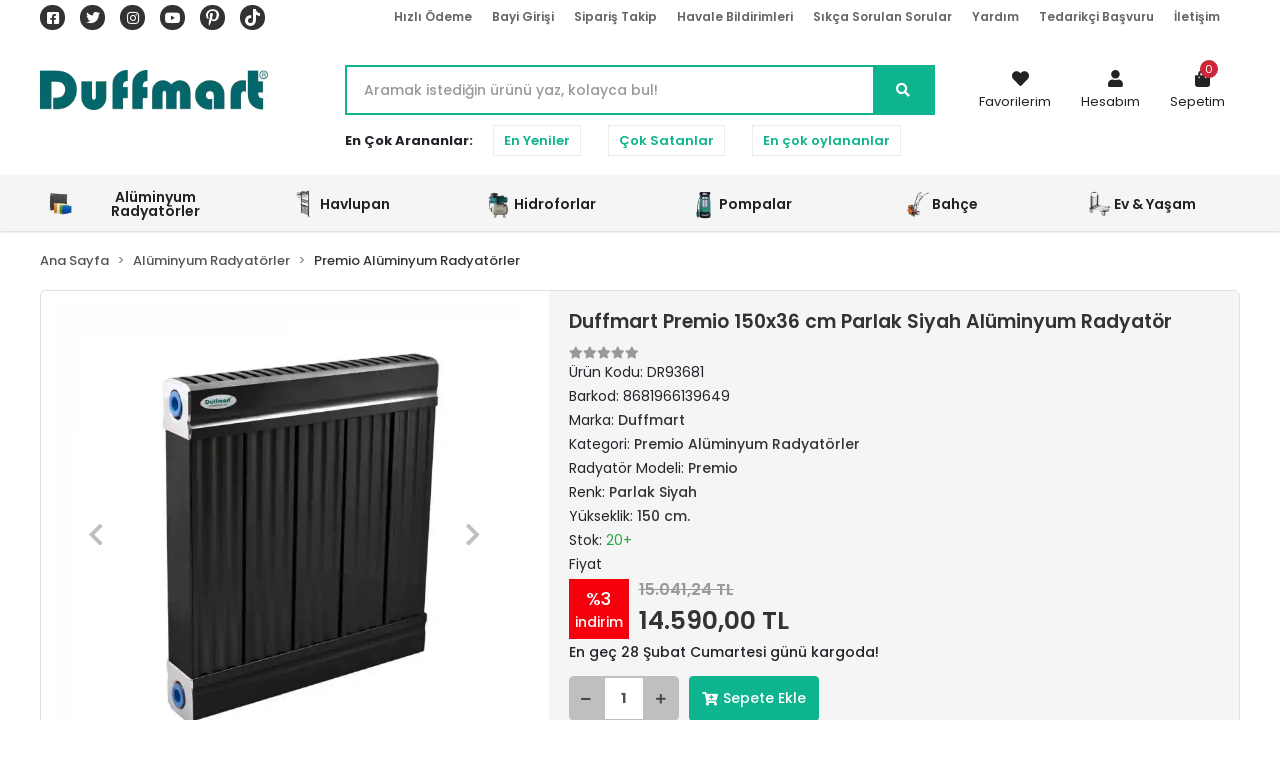

--- FILE ---
content_type: text/html; charset=UTF-8
request_url: https://www.duffmart.com/urun/duffmart-premio-aluminyum-radyator-yukseklik-150-cm-parlak-siyah-9005-5-dilim-36-cm
body_size: 55175
content:
<!DOCTYPE html><html lang="tr"><head><meta http-equiv="X-UA-Compatible" content="IE=edge" /><meta http-equiv="Content-Type" content="text/html; charset=utf-8"/><meta name='viewport' content='width=device-width, user-scalable=yes'><link rel="preconnect" href="https://cdn.qukasoft.com/"/><link rel="dns-prefetch" href="https://cdn.qukasoft.com/"/><link rel="icon" href="https://cdn.qukasoft.com/f/620973/cGNHVUoyVTArYkI4Tmk4Z1RvTTZKYms9/l/favicon-17877976-sw53sh56.webp" /><link rel="stylesheet" type="text/css" href="https://www.duffmart.com/template/smart/default/assets/plugins/bootstrap.soft.min.css?v=1661412851" /><link rel="stylesheet" type="text/css" href="https://www.duffmart.com/template/smart/default/assets/style.min.css?v=1769123250" /><title>Duffmart Premio 150x36 cm Parlak Siyah Alüminyum Radyatör</title><meta name="description" content="Duffmart Premio Alüminyum Parlak Siyah Petekler, özel alüminyum kaynağı ile yüksek kalite standartlarında tamamen size özel üretilen ürünlerdir. Mekanlarınızı Duffmart Premio Parlak Siyah Alüminyum Radyatörler ile ödüllendirin. Mekanınız sıcacık, bütçeniz rahat olsun." /><link href="https://www.duffmart.com/urun/duffmart-premio-aluminyum-radyator-yukseklik-150-cm-parlak-siyah-9005-5-dilim-36-cm" rel="canonical" /><meta property="og:title" content="Duffmart Premio 150x36 cm Parlak Siyah Alüminyum Radyatör" /><meta property="og:site_name" content="duffmart.com" /><meta property="og:type" content="product" /><meta property="og:url" content="https://www.duffmart.com/urun/duffmart-premio-aluminyum-radyator-yukseklik-150-cm-parlak-siyah-9005-5-dilim-36-cm" /><meta property="og:keywords" content="alüminyum radyatör, alüminyum petek, alüminyum radyatör ölçüsü, alüminyum radyatör fiyatı, alüminyum radyatör markası, alüminyum petek ölçüsü, alüminyum petek fiyatı, alüminyum petek markası, en iyi alüminyum radyatör, en iyi alüminyum petek, en ucuz alüminyum radyatör, en ucuz alüminyum petek, en kaliteli alüminyum radyatör, en kaliteli alüminyum petek" /><meta property="og:description" content="Duffmart Premio Alüminyum Parlak Siyah Petekler, özel alüminyum kaynağı ile yüksek kalite standartlarında tamamen size özel üretilen ürünlerdir. Mekanlarınızı Duffmart Premio Parlak Siyah Alüminyum Radyatörler ile ödüllendirin. Mekanınız sıcacık, bütçeniz rahat olsun." /><meta property="og:image" content="https://cdn.qukasoft.com/f/620973/cGNHVUpHVTArYkI4Tmk4Z0c4OXJKYjhQSVl5OA/p/duffmart-premio-150x36-cm-5-dilim-parlak-siyah-9005-aluminyum-radyator-164487151-sw1000sh1000.png" /><meta property="og:image:width" content="400" /><meta property="og:image:height" content="700" /><link rel="stylesheet" type="text/css" href="https://www.duffmart.com/theme/duffmart/assets/style.css?v=1756997250" /><script type="application/ld+json">{"@context":"https:\/\/schema.org","@type":"Website","url":"https:\/\/www.duffmart.com","name":"AY-KA DIŞ TİCARET GIDA İNŞAAT İMALAT VE TURİZM LTD. ŞTİ","potentialAction":{"@type":"SearchAction","target":"https:\/\/www.duffmart.com\/arama?k={search_term_string}","query-input":"required name=search_term_string"}}</script><script type="application/ld+json">{"@context":"https:\/\/schema.org","@type":"Store","name":"AY-KA DIŞ TİCARET GIDA İNŞAAT İMALAT VE TURİZM LTD. ŞTİ","url":"https:\/\/www.duffmart.com","logo":"https:\/\/cdn.qukasoft.com\/f\/620973\/cGNHVUoyVTArYkI4Tmk4Z1RvTTZKYms9\/l\/logo-63062973-sw330sh58.webp","image":"https:\/\/cdn.qukasoft.com\/f\/620973\/cGNHVUoyVTArYkI4Tmk4Z1RvTTZKYms9\/l\/logo-63062973-sw330sh58.webp","address":"Kuzeykent Mahallesi 44. Sokak No:14"}</script><script type="application/ld+json">{"@context":"https:\/\/schema.org\/","@type":"Product","name":"Duffmart Premio 150x36 cm Parlak Siyah Alüminyum Radyatör","image":["https:\/\/cdn.qukasoft.com\/f\/620973\/cGNHVUoyVTArYkI4Tmk4Z0dNOXJKYjhQSVl5OA\/p\/duffmart-premio-150x36-cm-5-dilim-parlak-siyah-9005-aluminyum-radyator-164487151-sw1000sh1000.webp","https:\/\/cdn.qukasoft.com\/f\/620973\/cGNHVUoyVTArYkI4Tmk4Z0dNOXJKYjhQSVl5OA\/p\/duffmart-premio-150x36-cm-5-dilim-parlak-siyah-9005-aluminyum-radyator-297815677-sw1000sh1000.webp","https:\/\/cdn.qukasoft.com\/f\/620973\/cGNHVUoyVTArYkI4Tmk4Z0dNOXJKYjhQSVl5OA\/p\/duffmart-premio-150x36-cm-5-dilim-parlak-siyah-9005-aluminyum-radyator-337142456-sw900sh628.webp"],"description":"Duffmart Premio Alüminyum Parlak Siyah Petekler, özel alüminyum kaynağı ile yüksek kalite standartlarında tamamen size özel üretilen ürünlerdir. Mekanlarınızı Duffmart Premio Parlak Siyah Alüminyum Radyatörler ile ödüllendirin. Mekanınız sıcacık, bütçeniz rahat olsun.","productId":"7996","mpn":"DR93681","gtin":"8681966139649","sku":"DR93681","brand":{"@type":"Brand","name":"Duffmart"},"offers":{"@type":"Offer","priceCurrency":"try","price":"14590.00","itemCondition":"https:\/\/schema.org\/NewCondition","availability":"https:\/\/schema.org\/InStock","priceValidUntil":"","seller":{"@type":"Organization","name":"AY-KA DIŞ TİCARET GIDA İNŞAAT İMALAT VE TURİZM LTD. ŞTİ"},"url":"https:\/\/www.duffmart.com\/urun\/duffmart-premio-aluminyum-radyator-yukseklik-150-cm-parlak-siyah-9005-5-dilim-36-cm"}}</script><meta name="google-site-verification" content="87cPka0rT3_G6hQVmSVEcOIuhU1dnWHlcHhKejnqyq8" /><meta name="p:domain_verify" content="1027172764919890148" /><!-- Global site tag (gtag.js) --><script async src="https://www.googletagmanager.com/gtag/js?id=122938365"></script><script>
                var google_tag_defined = true;
                window.dataLayer = window.dataLayer || [];
                function gtag(){dataLayer.push(arguments);}
                gtag('js', new Date());
                                                gtag('config', '122938365');
                                                gtag('config', 'G-FV8VSF93H0');
                                                                gtag('config', '649-510-8564');
                            </script><!-- Facebook Pixel Code --><script>
                    !function(f,b,e,v,n,t,s)
                    {if(f.fbq)return;n=f.fbq=function(){n.callMethod?
                        n.callMethod.apply(n,arguments):n.queue.push(arguments)};
                        if(!f._fbq)f._fbq=n;n.push=n;n.loaded=!0;n.version='2.0';
                        n.queue=[];t=b.createElement(e);t.async=!0;
                        t.src=v;s=b.getElementsByTagName(e)[0];
                        s.parentNode.insertBefore(t,s)}(window, document,'script',
                        'https://connect.facebook.net/en_US/fbevents.js');
                    fbq('init', 'e4eee16caa934993dffee7db2451a027');
                    fbq('track', 'PageView',{});
                </script><!-- End Facebook Pixel Code --></head><body class="product-body "><div class="addons-campaign-bar acb-type-0 acb-desktop-0 acb-mobile-0"
     style="background-color: #000000;  height: 50px; background-repeat: no-repeat; background-position: center;"><a href="#" class="url"><div class="container"><div class="text" style="color: #ffffff; font-size: 18px">
                    Tüm Ürünlerde %5 Nakit İskontosu! 
                </div></div></a></div><style type="text/css">
        @media (max-width: 991px) {
            .addons-campaign-bar {
            height: 40px !important;
        }
                .addons-campaign-bar {
            margin-top: 60px;
            margin-bottom: -60px;
        }
                .addons-campaign-bar .text {
            font-size: 14px !important;
        }
        }
</style><section class="pattern-group pattern-group-t-0 pattern-group-p-product "><div class="no-container"><div class="pattern-group-body"><div class="p-g-b-c-wrapper"><div class="p-g-b-c-inner"><div class="p-g-mod p-g-mod-t-28 p-g-mod-header  p-g-mod-trans   "><div class="p-g-mod-body  p-g-mod-body-p-0  "><header class="desktop"><section class="h-contact"><div class="container"><div class="row"><div class="col-md-12"><div class="social-media float-left"><a href="https://www.facebook.com/Duffmart.Official/" class="fb" target="_blank"><i class="fab fa-facebook-square"></i></a><a href="https://twitter.com/duffmart?s=17" class="tw" target="_blank"><i class="fab fa-twitter"></i></a><a href="https://www.instagram.com/duffmart_turkey/?hl=tr" class="ins" target="_blank"><i class="fab fa-instagram"></i></a><a href="https://www.youtube.com/channel/UCyaKQUYJCB3MpsLwlq8lyGA" class="yt" target="_blank"><i class="fab fa-youtube"></i></a><a href="https://tr.pinterest.com/duffmart_turkey" target="_blank"><svg xmlns="http://www.w3.org/2000/svg" viewBox="0 0 384 512"><!--!Font Awesome Free 6.5.2 by @fontawesome - https://fontawesome.com License - https://fontawesome.com/license/free Copyright 2024 Fonticons, Inc.--><path fill="#ffffff" d="M204 6.5C101.4 6.5 0 74.9 0 185.6 0 256 39.6 296 63.6 296c9.9 0 15.6-27.6 15.6-35.4 0-9.3-23.7-29.1-23.7-67.8 0-80.4 61.2-137.4 140.4-137.4 68.1 0 118.5 38.7 118.5 109.8 0 53.1-21.3 152.7-90.3 152.7-24.9 0-46.2-18-46.2-43.8 0-37.8 26.4-74.4 26.4-113.4 0-66.2-93.9-54.2-93.9 25.8 0 16.8 2.1 35.4 9.6 50.7-13.8 59.4-42 147.9-42 209.1 0 18.9 2.7 37.5 4.5 56.4 3.4 3.8 1.7 3.4 6.9 1.5 50.4-69 48.6-82.5 71.4-172.8 12.3 23.4 44.1 36 69.3 36 106.2 0 153.9-103.5 153.9-196.8C384 71.3 298.2 6.5 204 6.5z"/></svg></a><a href="https://www.tiktok.com/@duffmart" target="_blank"><svg xmlns="http://www.w3.org/2000/svg" viewBox="0 0 448 512"><!--!Font Awesome Free 6.5.2 by @fontawesome - https://fontawesome.com License - https://fontawesome.com/license/free Copyright 2024 Fonticons, Inc.--><path fill="#ffffff" d="M448 209.9a210.1 210.1 0 0 1 -122.8-39.3V349.4A162.6 162.6 0 1 1 185 188.3V278.2a74.6 74.6 0 1 0 52.2 71.2V0l88 0a121.2 121.2 0 0 0 1.9 22.2h0A122.2 122.2 0 0 0 381 102.4a121.4 121.4 0 0 0 67 20.1z"/></svg></a></div><div class="info float-right"><a href="https://www.duffmart.com/hizli-odeme" class="item">Hızlı Ödeme</a><a href="https://www.duffmart.com/uye-giris" class="item">Bayi Girişi</a><a href="https://www.duffmart.com/siparis-takip" class="item">Sipariş Takip</a><a href="https://www.duffmart.com/havale-bildirimleri" class="item">Havale Bildirimleri</a><a href="https://www.duffmart.com/sss" class="item">Sıkça Sorulan Sorular</a><a href="https://www.duffmart.com/yardim" class="item">Yardım</a><a href="https://www.duffmart.com/tedarikci-basvuru-sID11" class="item" >Tedarikçi Başvuru</a><a href="https://www.duffmart.com/iletisim" class="item">İletişim</a></div><div class="clearfix"></div></div></div></div></section><section class="h-center"><div class="container"><div class="row"><div class="col-md-3"><div class="logo header-area"><a href="https://www.duffmart.com" ><img src="https://cdn.qukasoft.com/f/620973/cGNHVUoyVTArYkI4Tmk4Z1RvTTZKYms9/l/logo-63062973-sw330sh58.webp" alt="" /></a></div></div><div class="col-lg-5 col-xl-6"><div class="header-area"><div class="search"><form action="https://www.duffmart.com/arama" method="get" data-smart-product-search-image><div class="input-box"><input type="text" name="k" class="form-control" placeholder="Aramak istediğin ürünü yaz, kolayca bul!" /></div><button type="submit" class="btn btn-orange btn-send"><i class="fas fa-search"></i></button></form></div></div><div class="search-filter"><span><strong>En Çok Arananlar:</strong></span><a href="https://www.duffmart.com/arama?k=">En Yeniler</a><a href="https://www.duffmart.com/tumu-c-0?siralama=cok-satanlar&fiyat=&list=&k=">Çok Satanlar</a><a href="https://www.duffmart.com/tumu-c-0?siralama=en-cok-oylanan&fiyat=&list=&k=">En çok oylananlar</a></div></div><div class="col-lg-4 col-xl-3"><div class="header-area last"><div class="console-menu"><ul class="navbar-nav"><li class="nav-item"><a href="https://www.duffmart.com/hesabim/favori-listem" class="nav-link"><i class="fa fa-heart" aria-hidden="true"></i><span>Favorilerim</span></a></li><li class="nav-item dropdown"><a class="nav-link dropdown-toggle" href="javascript:;" id="console-menu-2" role="button"><i class="fa fa-user"></i><span>
                                                Hesabım
                                            </span></a><div class="dropdown-menu" aria-labelledby="console-menu-2"><ul class="auth-links"><div class="top-header"><li><a href="https://www.duffmart.com/uye-giris">Bayi Girişi</a></li><li><a data-toggle="modal" data-target="#girisYapModal" href="https://www.duffmart.com/uye-giris">Üye Girişi</a></li><li><a href="https://www.duffmart.com/uye-ol"> Üye Ol</a></li></div></ul></div></li><li class="nav-item dropdown header-cart-hover"><a class="nav-link dropdown-toggle" href="https://www.duffmart.com/sepet" id="console-menu-3" role="button"><i class="fa fa-shopping-bag"></i><span>
                                                Sepetim <span class="count" data-cart-quantity>0</span></span></a><div class="dropdown-menu" aria-labelledby="console-menu-3"><div class="top-header"><span class="title">
                                                    Sepetim <span class="count2" data-cart-quantity>0 </span><span class="count2-description">Ürün</span></span></div><div class="products" data-cart-products></div><div class="summary" data-cart-summary></div></div></li></ul></div></div></div></div></div></section><section class="menu"><div class="container"><div class="row"><div class="col-md-12"><div class="mega-menu"><ul class="navbar-nav"><li class="nav-item dropdown"><a class="nav-link dropdown-toggle" href="https://www.duffmart.com/kategori/aluminyum-radyatorler" id="mega-menu-28" data-parent-id="28" role="button"><img src="https://cdn.qukasoft.com/f/620973/cGNHVUoyVTArYkI4Tmk4Z1RvTTZKYms9/c/aluminyum-radyatorler-85393861-sw100sh100.webp" class="subtitle-img" alt="" /><span class="under-category">Alüminyum Radyatörler</span></a><div class="dropdown-menu" aria-labelledby="mega-menu-28"><div class="mega-menu-container"><div class="container-fluid"><div class="row"><div class="col-md-8"><div class="row h-100"><div class="col"><div class="sub-cat"><a class="sub-title" data-parent-id="28" data-id="66" href="https://www.duffmart.com/kategori/therma-aluminyum-radyatorler">
                                                                                 Therma Alüminyum Radyatörler
                                                                            </a><ul></ul></div><div class="sub-cat"><a class="sub-title" data-parent-id="28" data-id="69" href="https://www.duffmart.com/kategori/alize-aluminyum-radyatorler">
                                                                                 Alize Alüminyum Radyatörler
                                                                            </a><ul></ul></div></div><div class="col"><div class="sub-cat"><a class="sub-title" data-parent-id="28" data-id="68" href="https://www.duffmart.com/kategori/comfort-aluminyum-radyatorler">
                                                                                 Comfort Alüminyum Radyatörler
                                                                            </a><ul></ul></div><div class="sub-cat"><a class="sub-title" data-parent-id="28" data-id="29" href="https://www.duffmart.com/kategori/radyator-aksesuarlari">
                                                                                 Radyatör Aksesuarları
                                                                            </a><ul></ul></div></div><div class="col"><div class="sub-cat"><a class="sub-title" data-parent-id="28" data-id="67" href="https://www.duffmart.com/kategori/premio-aluminyum-radyatorler">
                                                                                 Premio Alüminyum Radyatörler
                                                                            </a><ul></ul></div></div></div></div><div class="col-md-4"><a class="cateogory-image" href="https://www.duffmart.com/kategori/aluminyum-radyatorler"><img src="https://cdn.qukasoft.com/f/620973/cGNHVUoyVTArYkI4Tmk4Z1RvTTZKYms9/c/aluminyum-radyatorler-53988829-sw300sh400.webp" class="mr-2" alt="" /></a></div></div></div></div></li><li class="nav-item dropdown"><a class="nav-link dropdown-toggle" href="https://www.duffmart.com/havlupan" id="mega-menu-26" data-parent-id="26" role="button"><img src="https://cdn.qukasoft.com/f/620973/cGNHVUoyVTArYkI4Tmk4Z1RvTTZKYms9/c/havlupan-71322936-sw100sh100.webp" class="subtitle-img" alt="" /><span class="under-category">Havlupan</span></a><div class="dropdown-menu" aria-labelledby="mega-menu-26"><div class="mega-menu-container"><div class="container-fluid"><div class="row"><div class="col-md-8"><div class="row h-100"><div class="col"><div class="sub-cat"><a class="sub-title" data-parent-id="26" data-id="30" href="https://www.duffmart.com/kategori/duffmart-practical-havlupan">
                                                                                 Duffmart Practical Havlupan
                                                                            </a><ul></ul></div><div class="sub-cat"><a class="sub-title" data-parent-id="26" data-id="27" href="https://www.duffmart.com/kategori/yandan-girisli-havlupanlar">
                                                                                 Yandan Girişli Havlupanlar
                                                                            </a><ul></ul></div><div class="sub-cat"><a class="sub-title" data-parent-id="26" data-id="43" href="https://www.duffmart.com/kategori/duffmart-handy-havlupan">
                                                                                 Duffmart Handy Havlupan
                                                                            </a><ul></ul></div></div><div class="col"><div class="sub-cat"><a class="sub-title" data-parent-id="26" data-id="38" href="https://www.duffmart.com/kategori/duffmart-rainbow-havlupan">
                                                                                 Duffmart Rainbow Havlupan
                                                                            </a><ul></ul></div><div class="sub-cat"><a class="sub-title" data-parent-id="26" data-id="42" href="https://www.duffmart.com/kategori/duffmart-star-havlupan">
                                                                                 Duffmart Star Havlupan
                                                                            </a><ul></ul></div></div><div class="col"><div class="sub-cat"><a class="sub-title" data-parent-id="26" data-id="39" href="https://www.duffmart.com/kategori/duffmart-omnia-havlupan">
                                                                                 Duffmart Omnia Havlupan
                                                                            </a><ul></ul></div><div class="sub-cat"><a class="sub-title" data-parent-id="26" data-id="44" href="https://www.duffmart.com/kategori/duffmart-aluminyum-havlupan">
                                                                                 Duffmart Alüminyum Havlupan
                                                                            </a><ul></ul></div></div></div></div><div class="col-md-4"><a class="cateogory-image" href="https://www.duffmart.com/havlupan"><img src="https://cdn.qukasoft.com/f/620973/cGNHVUoyVTArYkI4Tmk4Z1RvTTZKYms9/c/havlupan-8512520-sw300sh400.webp" class="mr-2" alt="" /></a></div></div></div></div></li><li class="nav-item dropdown"><a class="nav-link dropdown-toggle" href="https://www.duffmart.com/kategori/hidroforlar" id="mega-menu-49" data-parent-id="49" role="button"><img src="https://cdn.qukasoft.com/f/620973/cGNHVUoyVTArYkI4Tmk4Z1RvTTZKYms9/c/hidroforlar-86847058-sw100sh100.webp" class="subtitle-img" alt="" /><span class="under-category">Hidroforlar</span></a><div class="dropdown-menu" aria-labelledby="mega-menu-49"><div class="mega-menu-container"><div class="container-fluid"><div class="row"><div class="col-md-8"><div class="row h-100"><div class="col"><div class="sub-cat"><a class="sub-title" data-parent-id="49" data-id="50" href="https://www.duffmart.com/kategori/periferik-pompali-hidrofor">
                                                                                 Periferik Pompalı Hidrofor
                                                                            </a><ul></ul></div><div class="sub-cat"><a class="sub-title" data-parent-id="49" data-id="59" href="https://www.duffmart.com/kategori/sicak-su-hidroforu">
                                                                                 Sıcak Su Hidroforu
                                                                            </a><ul></ul></div></div><div class="col"><div class="sub-cat"><a class="sub-title" data-parent-id="49" data-id="55" href="https://www.duffmart.com/kategori/jet-serisi-hidrofor">
                                                                                 Jet Tipi Hidrofor
                                                                            </a><ul></ul></div><div class="sub-cat"><a class="sub-title" data-parent-id="49" data-id="70" href="https://www.duffmart.com/kategori/hidromatli-hidroforlar">
                                                                                 Hidromatlı Hidroforlar
                                                                            </a><ul></ul></div></div><div class="col"><div class="sub-cat"><a class="sub-title" data-parent-id="49" data-id="56" href="https://www.duffmart.com/kategori/derin-kuyu-hidroforu">
                                                                                 Derin Kuyu Hidroforu
                                                                            </a><ul></ul></div></div></div></div><div class="col-md-4"><a class="cateogory-image" href="https://www.duffmart.com/kategori/hidroforlar"><img src="https://cdn.qukasoft.com/f/620973/cGNHVUoyVTArYkI4Tmk4Z1RvTTZKYms9/c/hidroforlar-18761494-sw300sh400.webp" class="mr-2" alt="" /></a></div></div></div></div></li><li class="nav-item dropdown"><a class="nav-link dropdown-toggle" href="https://www.duffmart.com/kategori/pompalar-1" id="mega-menu-46" data-parent-id="46" role="button"><img src="https://cdn.qukasoft.com/f/620973/cGNHVUoyVTArYkI4Tmk4Z1RvTTZKYms9/c/pompalar-66064747-sw100sh100.webp" class="subtitle-img" alt="" /><span class="under-category">Pompalar</span></a><div class="dropdown-menu" aria-labelledby="mega-menu-46"><div class="mega-menu-container"><div class="container-fluid"><div class="row"><div class="col-md-8"><div class="row h-100"><div class="col"><div class="sub-cat"><a class="sub-title" data-parent-id="46" data-id="47" href="https://www.duffmart.com/kategori/duffmart-dalgic-pompalar">
                                                                                 Duffmart Dalgıç Pompalar
                                                                            </a><ul></ul></div><div class="sub-cat"><a class="sub-title" data-parent-id="46" data-id="58" href="https://www.duffmart.com/kategori/foseptik-ve-kanalizasyon-pompalari-1">
                                                                                 Foseptik Ve Kanalizasyon Pompaları
                                                                            </a><ul></ul></div><div class="sub-cat"><a class="sub-title" data-parent-id="46" data-id="72" href="https://www.duffmart.com/kategori/gunes-enerji-basinc-pompasi">
                                                                                 Güneş Enerji Basınç Pompası
                                                                            </a><ul></ul></div></div><div class="col"><div class="sub-cat"><a class="sub-title" data-parent-id="46" data-id="51" href="https://www.duffmart.com/kategori/duffmart-jet-pompalar">
                                                                                 Duffmart Jet Pompalar
                                                                            </a><ul></ul></div><div class="sub-cat"><a class="sub-title" data-parent-id="46" data-id="60" href="https://www.duffmart.com/kategori/duffmart-sirkulasyon-pompalari">
                                                                                 Duffmart Sirkülasyon Pompaları
                                                                            </a><ul></ul></div></div><div class="col"><div class="sub-cat"><a class="sub-title" data-parent-id="46" data-id="57" href="https://www.duffmart.com/kategori/duffmart-preferikal-pompalar">
                                                                                 Duffmart Preferikal Pompalar
                                                                            </a><ul></ul></div><div class="sub-cat"><a class="sub-title" data-parent-id="46" data-id="64" href="https://www.duffmart.com/kategori/duffmart-santrifuj-pompalar">
                                                                                 Duffmart Santrifüj Pompalar
                                                                            </a><ul></ul></div></div></div></div><div class="col-md-4"><a class="cateogory-image" href="https://www.duffmart.com/kategori/pompalar-1"><img src="https://cdn.qukasoft.com/f/620973/cGNHVUoyVTArYkI4Tmk4Z1RvTTZKYms9/c/pompalar-83202554-sw300sh400.webp" class="mr-2" alt="" /></a></div></div></div></div></li><li class="nav-item dropdown"><a class="nav-link dropdown-toggle" href="https://www.duffmart.com/kategori/bahce" id="mega-menu-33" data-parent-id="33" role="button"><img src="https://cdn.qukasoft.com/f/620973/cGNHVUoyVTArYkI4Tmk4Z1RvTTZKYms9/c/bahce-27472019-sw100sh100.webp" class="subtitle-img" alt="" /><span class="under-category">Bahçe</span></a><div class="dropdown-menu" aria-labelledby="mega-menu-33"><div class="mega-menu-container"><div class="container-fluid"><div class="row"><div class="col-md-8"><div class="row h-100"><div class="col"><div class="sub-cat"><a class="sub-title" data-parent-id="33" data-id="34" href="https://www.duffmart.com/kategori/capa-makineleri">
                                                                                 Çapa Makineleri
                                                                            </a><ul></ul></div></div></div></div><div class="col-md-4"><a class="cateogory-image" href="https://www.duffmart.com/kategori/bahce"><img src="https://cdn.qukasoft.com/f/620973/cGNHVUoyVTArYkI4Tmk4Z1RvTTZKYms9/c/bahce-64321480-sw300sh400.webp" class="mr-2" alt="" /></a></div></div></div></div></li><li class="nav-item dropdown"><a class="nav-link dropdown-toggle" href="https://www.duffmart.com/kategori/ev-yasam" id="mega-menu-24" data-parent-id="24" role="button"><img src="https://cdn.qukasoft.com/f/620973/cGNHVUoyVTArYkI4Tmk4Z1RvTTZKYms9/c/ev-yasam-20333187-sw100sh100.webp" class="subtitle-img" alt="" /><span class="under-category">Ev &amp; Yaşam</span></a><div class="dropdown-menu" aria-labelledby="mega-menu-24"><div class="mega-menu-container"><div class="container-fluid"><div class="row"><div class="col-md-8"><div class="row h-100"><div class="col"><div class="sub-cat"><a class="sub-title" data-parent-id="24" data-id="25" href="https://www.duffmart.com/kategori/tasima-arabalari">
                                                                                 Taşıma Arabaları
                                                                            </a><ul></ul></div><div class="sub-cat"><a class="sub-title" data-parent-id="24" data-id="40" href="https://www.duffmart.com/kategori/genlesme-tanklari">
                                                                                 Genleşme Tankları
                                                                            </a><ul></ul></div></div><div class="col"><div class="sub-cat"><a class="sub-title" data-parent-id="24" data-id="31" href="https://www.duffmart.com/kategori/duffmart-su-isiticilari">
                                                                                 Duffmart Su Isıtıcıları
                                                                            </a><ul></ul></div></div><div class="col"><div class="sub-cat"><a class="sub-title" data-parent-id="24" data-id="35" href="https://www.duffmart.com/kategori/su-aritma-ve-filtreler">
                                                                                 Su Arıtma Filtresi
                                                                            </a><ul></ul></div></div></div></div><div class="col-md-4"><a class="cateogory-image" href="https://www.duffmart.com/kategori/ev-yasam"><img src="https://cdn.qukasoft.com/f/620973/cGNHVUoyVTArYkI4Tmk4Z1RvTTZKYms9/c/ev-yasam-55552716-sw300sh400.webp" class="mr-2" alt="" /></a></div></div></div></div></li></ul></div></div></div></div></section></header><header class="mobile"><div class="op-black"></div><div class="left"><a href="javascript:;" class="icon-group ml-1 btn-sidebar-menu"><i class="fas fa-bars"></i></a><a href="javascript:;" class="icon-group ml-1 btn-sidebar-menu ml-2"><i class="fas fa-search"></i></a></div><div class="center"><div class="logo"><a href="https://www.duffmart.com"><img src="https://cdn.qukasoft.com/f/620973/cGNHVUoyVTArYkI4Tmk4Z1RvTTZKYms9/l/mobil-logo-55192565-sw330sh58.webp" alt="" /></a></div></div><div class="right"><a href="https://www.duffmart.com/sepet" class="icon-group mr-3"><i class="fas fa-shopping-cart"></i><span class="badge" data-cart-quantity>0</span></a><a href="javascript:;" class="icon-group mr-1 btn-sidebar-user"><i class="fas fa-user"></i></a></div><div class="clearfix"></div><nav class="sidebar-menu"><section class="mobile-search"><form action="https://www.duffmart.com/arama" method="get"><div class="input-box"><input type="text" name="k" class="form-control" placeholder="Ara.." /></div><button type="submit" class="btn btn-orange btn-send"><i class="fa fa-search"></i></button></form><div class="clearfix"></div></section><div class="scrollbar"><div class="categories"><ul><li class="sc-28"><a href="javascript:;" class="btn-categories-show" data-id="28"><span class="name float-left">Alüminyum Radyatörler</span><span class="icon float-right"><i class="fas fa-angle-right"></i></span><div class="clearfix"></div></a><ul class="multi categories-list-28"><li class="sc-28-all"><a href="https://www.duffmart.com/kategori/aluminyum-radyatorler"><span class="name float-left">
                            Tüm
                            Alüminyum Radyatörler</span><div class="clearfix"></div></a></li><li class="sc-66"><a href="https://www.duffmart.com/kategori/therma-aluminyum-radyatorler" data-id="66"><span class="name ">Therma Alüminyum Radyatörler</span><div class="clearfix"></div></a></li><li class="sc-68"><a href="https://www.duffmart.com/kategori/comfort-aluminyum-radyatorler" data-id="68"><span class="name ">Comfort Alüminyum Radyatörler</span><div class="clearfix"></div></a></li><li class="sc-67"><a href="https://www.duffmart.com/kategori/premio-aluminyum-radyatorler" data-id="67"><span class="name ">Premio Alüminyum Radyatörler</span><div class="clearfix"></div></a></li><li class="sc-69"><a href="https://www.duffmart.com/kategori/alize-aluminyum-radyatorler" data-id="69"><span class="name ">Alize Alüminyum Radyatörler</span><div class="clearfix"></div></a></li><li class="sc-29"><a href="https://www.duffmart.com/kategori/radyator-aksesuarlari" data-id="29"><span class="name ">Radyatör Aksesuarları</span><div class="clearfix"></div></a></li></ul></li><li class="sc-26"><a href="javascript:;" class="btn-categories-show" data-id="26"><span class="name float-left">Havlupan</span><span class="icon float-right"><i class="fas fa-angle-right"></i></span><div class="clearfix"></div></a><ul class="multi categories-list-26"><li class="sc-26-all"><a href="https://www.duffmart.com/havlupan"><span class="name float-left">
                            Tüm
                            Havlupan</span><div class="clearfix"></div></a></li><li class="sc-30"><a href="https://www.duffmart.com/kategori/duffmart-practical-havlupan" data-id="30"><span class="name ">Duffmart Practical Havlupan</span><div class="clearfix"></div></a></li><li class="sc-38"><a href="https://www.duffmart.com/kategori/duffmart-rainbow-havlupan" data-id="38"><span class="name ">Duffmart Rainbow Havlupan</span><div class="clearfix"></div></a></li><li class="sc-39"><a href="https://www.duffmart.com/kategori/duffmart-omnia-havlupan" data-id="39"><span class="name ">Duffmart Omnia Havlupan</span><div class="clearfix"></div></a></li><li class="sc-27"><a href="https://www.duffmart.com/kategori/yandan-girisli-havlupanlar" data-id="27"><span class="name ">Yandan Girişli Havlupanlar</span><div class="clearfix"></div></a></li><li class="sc-42"><a href="https://www.duffmart.com/kategori/duffmart-star-havlupan" data-id="42"><span class="name ">Duffmart Star Havlupan</span><div class="clearfix"></div></a></li><li class="sc-44"><a href="https://www.duffmart.com/kategori/duffmart-aluminyum-havlupan" data-id="44"><span class="name ">Duffmart Alüminyum Havlupan</span><div class="clearfix"></div></a></li><li class="sc-43"><a href="https://www.duffmart.com/kategori/duffmart-handy-havlupan" data-id="43"><span class="name ">Duffmart Handy Havlupan</span><div class="clearfix"></div></a></li></ul></li><li class="sc-49"><a href="javascript:;" class="btn-categories-show" data-id="49"><span class="name float-left">Hidroforlar</span><span class="icon float-right"><i class="fas fa-angle-right"></i></span><div class="clearfix"></div></a><ul class="multi categories-list-49"><li class="sc-49-all"><a href="https://www.duffmart.com/kategori/hidroforlar"><span class="name float-left">
                            Tüm
                            Hidroforlar</span><div class="clearfix"></div></a></li><li class="sc-50"><a href="https://www.duffmart.com/kategori/periferik-pompali-hidrofor" data-id="50"><span class="name ">Periferik Pompalı Hidrofor</span><div class="clearfix"></div></a></li><li class="sc-55"><a href="https://www.duffmart.com/kategori/jet-serisi-hidrofor" data-id="55"><span class="name ">Jet Tipi Hidrofor</span><div class="clearfix"></div></a></li><li class="sc-56"><a href="https://www.duffmart.com/kategori/derin-kuyu-hidroforu" data-id="56"><span class="name ">Derin Kuyu Hidroforu</span><div class="clearfix"></div></a></li><li class="sc-59"><a href="https://www.duffmart.com/kategori/sicak-su-hidroforu" data-id="59"><span class="name ">Sıcak Su Hidroforu</span><div class="clearfix"></div></a></li><li class="sc-70"><a href="https://www.duffmart.com/kategori/hidromatli-hidroforlar" data-id="70"><span class="name ">Hidromatlı Hidroforlar</span><div class="clearfix"></div></a></li></ul></li><li class="sc-46"><a href="javascript:;" class="btn-categories-show" data-id="46"><span class="name float-left">Pompalar</span><span class="icon float-right"><i class="fas fa-angle-right"></i></span><div class="clearfix"></div></a><ul class="multi categories-list-46"><li class="sc-46-all"><a href="https://www.duffmart.com/kategori/pompalar-1"><span class="name float-left">
                            Tüm
                            Pompalar</span><div class="clearfix"></div></a></li><li class="sc-47"><a href="javascript:;" class="btn-categories-show" data-id="47"><span class="name float-left">Duffmart Dalgıç Pompalar</span><span class="icon float-right"><i class="fas fa-angle-right"></i></span><div class="clearfix"></div></a><ul class="multi categories-list-47"><li class="sc-47-all"><a href="https://www.duffmart.com/kategori/duffmart-dalgic-pompalar"><span class="name float-left">
                            Tüm
                            Duffmart Dalgıç Pompalar</span><div class="clearfix"></div></a></li><li class="sc-48"><a href="https://www.duffmart.com/kategori/temiz-su-dalgic-pompalari" data-id="48"><span class="name ">Temiz Su Dalgıç Pompaları</span><div class="clearfix"></div></a></li><li class="sc-63"><a href="https://www.duffmart.com/kategori/pis-kirli-su-dalgic-pompalari" data-id="63"><span class="name ">Pis Kirli Su Dalgıç Pompaları</span><div class="clearfix"></div></a></li><li class="sc-65"><a href="https://www.duffmart.com/kategori/keson-kuyu-dalgic-pompalari" data-id="65"><span class="name ">Keson Kuyu Dalgıç Pompaları</span><div class="clearfix"></div></a></li><li class="sc-74"><a href="https://www.duffmart.com/duffmart-drenaj-dalgic-pompalari" data-id="74"><span class="name ">Drenaj Dalgıç Pompaları</span><div class="clearfix"></div></a></li></ul></li><li class="sc-51"><a href="javascript:;" class="btn-categories-show" data-id="51"><span class="name float-left">Duffmart Jet Pompalar</span><span class="icon float-right"><i class="fas fa-angle-right"></i></span><div class="clearfix"></div></a><ul class="multi categories-list-51"><li class="sc-51-all"><a href="https://www.duffmart.com/kategori/duffmart-jet-pompalar"><span class="name float-left">
                            Tüm
                            Duffmart Jet Pompalar</span><div class="clearfix"></div></a></li><li class="sc-52"><a href="https://www.duffmart.com/kategori/dokum-jet-pompalar" data-id="52"><span class="name ">Döküm Jet Pompalar</span><div class="clearfix"></div></a></li><li class="sc-53"><a href="https://www.duffmart.com/kategori/inox-jet-pompalar" data-id="53"><span class="name ">İnox Jet Pompalar</span><div class="clearfix"></div></a></li><li class="sc-54"><a href="https://www.duffmart.com/kategori/enjektorlu-jet-pompalar" data-id="54"><span class="name ">Enjektörlü Jet Pompalar</span><div class="clearfix"></div></a></li></ul></li><li class="sc-57"><a href="https://www.duffmart.com/kategori/duffmart-preferikal-pompalar" data-id="57"><span class="name ">Duffmart Preferikal Pompalar</span><div class="clearfix"></div></a></li><li class="sc-58"><a href="https://www.duffmart.com/kategori/foseptik-ve-kanalizasyon-pompalari-1" data-id="58"><span class="name ">Foseptik ve Kanalizasyon Pompaları</span><div class="clearfix"></div></a></li><li class="sc-60"><a href="javascript:;" class="btn-categories-show" data-id="60"><span class="name float-left">Duffmart Sirkülasyon Pompaları</span><span class="icon float-right"><i class="fas fa-angle-right"></i></span><div class="clearfix"></div></a><ul class="multi categories-list-60"><li class="sc-60-all"><a href="https://www.duffmart.com/kategori/duffmart-sirkulasyon-pompalari"><span class="name float-left">
                            Tüm
                            Duffmart Sirkülasyon Pompaları</span><div class="clearfix"></div></a></li><li class="sc-61"><a href="https://www.duffmart.com/kategori/flansli-sirkulasyon-pompalari" data-id="61"><span class="name ">Flanşlı Sirkülasyon Pompaları</span><div class="clearfix"></div></a></li><li class="sc-62"><a href="https://www.duffmart.com/kategori/rekorlu-sirkulasyon-pompalari" data-id="62"><span class="name ">Rekorlu Sirkülasyon Pompaları</span><div class="clearfix"></div></a></li></ul></li><li class="sc-64"><a href="https://www.duffmart.com/kategori/duffmart-santrifuj-pompalar" data-id="64"><span class="name ">Duffmart Santrifüj Pompalar</span><div class="clearfix"></div></a></li><li class="sc-72"><a href="https://www.duffmart.com/kategori/gunes-enerji-basinc-pompasi" data-id="72"><span class="name ">Güneş Enerji Basınç Pompası</span><div class="clearfix"></div></a></li></ul></li><li class="sc-33"><a href="javascript:;" class="btn-categories-show" data-id="33"><span class="name float-left">Bahçe</span><span class="icon float-right"><i class="fas fa-angle-right"></i></span><div class="clearfix"></div></a><ul class="multi categories-list-33"><li class="sc-33-all"><a href="https://www.duffmart.com/kategori/bahce"><span class="name float-left">
                            Tüm
                            Bahçe</span><div class="clearfix"></div></a></li><li class="sc-34"><a href="https://www.duffmart.com/kategori/capa-makineleri" data-id="34"><span class="name ">Çapa Makineleri</span><div class="clearfix"></div></a></li></ul></li><li class="sc-24"><a href="javascript:;" class="btn-categories-show" data-id="24"><span class="name float-left">Ev & Yaşam</span><span class="icon float-right"><i class="fas fa-angle-right"></i></span><div class="clearfix"></div></a><ul class="multi categories-list-24"><li class="sc-24-all"><a href="https://www.duffmart.com/kategori/ev-yasam"><span class="name float-left">
                            Tüm
                            Ev & Yaşam</span><div class="clearfix"></div></a></li><li class="sc-25"><a href="https://www.duffmart.com/kategori/tasima-arabalari" data-id="25"><span class="name ">Taşıma Arabaları</span><div class="clearfix"></div></a></li><li class="sc-31"><a href="javascript:;" class="btn-categories-show" data-id="31"><span class="name float-left">Duffmart Su Isıtıcıları</span><span class="icon float-right"><i class="fas fa-angle-right"></i></span><div class="clearfix"></div></a><ul class="multi categories-list-31"><li class="sc-31-all"><a href="https://www.duffmart.com/kategori/duffmart-su-isiticilari"><span class="name float-left">
                            Tüm
                            Duffmart Su Isıtıcıları</span><div class="clearfix"></div></a></li><li class="sc-32"><a href="https://www.duffmart.com/kategori/termoboyler" data-id="32"><span class="name ">Termoboyler</span><div class="clearfix"></div></a></li><li class="sc-36"><a href="https://www.duffmart.com/kategori/hizli-mini-boyler" data-id="36"><span class="name ">Hızlı Mini Boyler</span><div class="clearfix"></div></a></li><li class="sc-37"><a href="https://www.duffmart.com/kategori/kat-boyleri-boylerpan" data-id="37"><span class="name ">Kat Boyleri-Boylerpan</span><div class="clearfix"></div></a></li></ul></li><li class="sc-35"><a href="https://www.duffmart.com/kategori/su-aritma-ve-filtreler" data-id="35"><span class="name ">Su Arıtma Filtresi</span><div class="clearfix"></div></a></li><li class="sc-40"><a href="javascript:;" class="btn-categories-show" data-id="40"><span class="name float-left">Genleşme Tankları</span><span class="icon float-right"><i class="fas fa-angle-right"></i></span><div class="clearfix"></div></a><ul class="multi categories-list-40"><li class="sc-40-all"><a href="https://www.duffmart.com/kategori/genlesme-tanklari"><span class="name float-left">
                            Tüm
                            Genleşme Tankları</span><div class="clearfix"></div></a></li><li class="sc-41"><a href="https://www.duffmart.com/kategori/kapali-genlesme-tanklari" data-id="41"><span class="name ">Kapalı Genleşme Tankları</span><div class="clearfix"></div></a></li><li class="sc-45"><a href="https://www.duffmart.com/kategori/acik-genlesme-tanklari" data-id="45"><span class="name ">Açık Genleşme Tankları</span><div class="clearfix"></div></a></li></ul></li></ul></li></ul></div></div></nav><nav class="sidebar-user"><div class="title">
                Hesabım
                <a href="javascript:;" class="btn-sidebar-user btn-close"><i class="fas fa-times-circle"></i></a></div><div class="scrollbar"><div class="login-menu"><a href="https://www.duffmart.com/uye-giris"><i class="fas fa-user"></i> Bayi Girişi</a><a href="https://www.duffmart.com/uye-giris"><i class="fas fa-user"></i> Giriş Yap</a><a href="https://www.duffmart.com/uye-ol"><i class="fas fa-user-plus"></i> Üye Ol</a><a href="https://www.duffmart.com/uye-giris?sayfa=sifre"><i class="fas fa-user-lock"></i> Şifremi Unuttum</a></div><div class="title-alt">
                    Müşteri Hizmetleri
                </div><div class="footer-links"><ul><li><a href="javascript:;"><i class="fa fa-headphones"></i>
                                0 533 217 88 02
                            </a></li><li><a href="/cdn-cgi/l/email-protection#6501001611000e2501100303080417114b060a084b1117"><i class="fa fa-envelope"></i><span>
                                    <span class="__cf_email__" data-cfemail="2642435552434d66425340404b4754520845494b085254">[email&#160;protected]</span>
                                </span></a></li></ul></div><div class="title-alt">
                    Diğer
                </div><div class="footer-links"><ul><li><a href="https://www.duffmart.com/hakkimizda">
                                    Hakkımızda
                                </a></li><li><a href="https://www.duffmart.com/gizlilik-sozlesmesi">
                                    Gizlilik Sözleşmesi
                                </a></li><li><a href="https://www.duffmart.com/kullanici-sozlesmesi">
                                    Mesafeli Satış Sözleşmesi
                                </a></li><li><a href="https://www.duffmart.com/iptal-iade-ve-degisim">
                                    İptal, İade ve Değişim
                                </a></li><li><a href="https://www.duffmart.com/garanti-sartlari">
                                    Garanti Şartları
                                </a></li><li><a href="https://www.duffmart.com/kisisel-verilerin-korunmasi">
                                    Kişisel Verilerin Korunması
                                </a></li><li><a href="https://www.duffmart.com/fiyat-resim-ve-icerik-hatalari">
                                    Fiyat Resim ve İçerik Hataları
                                </a></li><li><a href="https://www.duffmart.com/uyelik-bilgilendirmesi">
                                    Üyelik Bilgilendirmesi
                                </a></li><li><a href="https://www.duffmart.com/sayfa/duffmart-uretim-standartlari">
                                    Duffmart Üretim Standartları
                                </a></li><li><a href="https://www.duffmart.com/blog-1402">
                                    Blog
                                </a></li><li><a href="https://www.duffmart.com/havale-bildirimleri">
                                    Havale Bildirimleri
                                </a></li><li><a href="https://www.duffmart.com/iletisim">İletişim</a></li></ul></div></div></nav></header><div class="mobile-header-space"></div><div class="modal fade" id="girisYapModal" tabindex="-1" role="dialog" aria-labelledby="exampleModalLabel" aria-hidden="true"><div class="modal-dialog" role="document"><div class="modal-content"><div class="modal-header"><h5 class="modal-title" id="exampleModalLabel">Giriş Yap</h5><button type="button" class="close" data-dismiss="modal" aria-label="Close"><span aria-hidden="true">×</span></button></div><div class="modal-body"><form class="contact-form" action="" method="post" onSubmit="return userLogin(this)"><div class="row"><label>E-Posta Adresiniz</label><input type="text" class="form-control m-input " name="email" placeholder="E-Posta Adresiniz" value=""><div class="mt-3"></div><label class="mt-3">Şifre</label><input type="password" class="form-control m-input " name="password" placeholder="Şifreniz" value=""><div class="mt-3"></div><div class="buttons"><button class="btn btn-success btn-sm mr-1" type="submit">Giriş Yap</button>
                                                veya
            		    <a href="" class="btn btn-secondary btn-sm ml-1">Kayıt Ol</a></div></div></form></div></div></div></div></div></div></div></div></div></section><section class="pattern-group pattern-group-t-0 pattern-group-p-product "><div class="container"><div class="pattern-group-body"><div class="row"><div class="col-list col-0 d-none col-sm-0 d-sm-none col-md-12 d-md-block col-lg-12 d-lg-block col-xl-12 d-xl-block p-g-b-c-0"><div class="p-g-b-c-wrapper"><div class="p-g-b-c-inner"><div class="p-g-mod p-g-mod-t-27 p-g-mod-breadcrumb  p-g-mod-trans   "><div class="p-g-mod-body  p-g-mod-body-p-0  "><nav aria-label="breadcrumb" class="breadcrumb-wrapper"><ol class="breadcrumb" itemscope itemtype="http://schema.org/BreadcrumbList"><li class="breadcrumb-item" itemprop="itemListElement" itemscope itemtype="http://schema.org/ListItem"><a itemprop="item" href="https://www.duffmart.com"><span itemprop='name'>Ana Sayfa</span><meta itemprop="position" content="1" /></a></li><li class="breadcrumb-item" itemprop="itemListElement" itemscope itemtype="http://schema.org/ListItem"><a itemprop="item" href="https://www.duffmart.com/kategori/aluminyum-radyatorler"><span itemprop='name'>Alüminyum Radyatörler</span><meta itemprop="position" content="2" /></a></li><li class="breadcrumb-item" itemprop="itemListElement" itemscope itemtype="http://schema.org/ListItem"><a itemprop="item" href="https://www.duffmart.com/kategori/premio-aluminyum-radyatorler"><span itemprop='name'>Premio Alüminyum Radyatörler</span><meta itemprop="position" content="3" /></a></li></ol></nav></div></div></div></div></div></div></div></div></section><section class="pattern-group pattern-group-t-0 pattern-group-p-product "><div class="container"><div class="pattern-group-body"><div class="row"><div class="col-list col-12 d-block col-sm-12 d-sm-block col-md-12 d-md-block col-lg-12 d-lg-block col-xl-12 d-xl-block p-g-b-c-0"><div class="p-g-b-c-wrapper"><div class="p-g-b-c-inner"><div class="p-g-mod p-g-mod-t-13 p-g-mod-base-content   "><div class="p-g-mod-body  p-g-mod-body-p-0  "><div class="product-profile-1" data-product-id="7996"><div class="row"><div class="col-lg-5"><div id="product-profile-carousel-7996" class="carousel slide ppc-ctype-1" data-ride="carousel" data-variant-slide="active"><div class="carousel-outer"><div class="carousel-inner"><div class="carousel-item active "
                                             data-variant-index="" data-variant-value=""><a href="https://cdn.qukasoft.com/f/620973/cGNHVUoyVTArYkI4Tm53Z0Y4OXJKZWxESUE9PQ/p/duffmart-premio-150x36-cm-5-dilim-parlak-siyah-9005-aluminyum-radyator-164487151-sw1000sh1000.webp" data-fancybox="images" data-caption="Duffmart Premio 150x36 cm Parlak Siyah Alüminyum Radyatör"><img class="img-auto " src="https://cdn.qukasoft.com/f/620973/cGNHVUoyVTArYkI4Tmk4Z0dNOXJKYjhQSVl5OA/p/duffmart-premio-150x36-cm-5-dilim-parlak-siyah-9005-aluminyum-radyator-164487151-sw1000sh1000.webp" alt="Duffmart Premio 150x36 cm Parlak Siyah Alüminyum Radyatör" ></a></div><div class="carousel-item  "
                                             data-variant-index="" data-variant-value=""><a href="https://cdn.qukasoft.com/f/620973/cGNHVUoyVTArYkI4Tm53Z0Y4OXJKZWxESUE9PQ/p/duffmart-premio-150x36-cm-5-dilim-parlak-siyah-9005-aluminyum-radyator-297815677-sw1000sh1000.webp" data-fancybox="images" data-caption="Duffmart Premio 150x36 cm Parlak Siyah Alüminyum Radyatör"><img class="img-auto " src="https://cdn.qukasoft.com/f/620973/cGNHVUoyVTArYkI4Tmk4Z0dNOXJKYjhQSVl5OA/p/duffmart-premio-150x36-cm-5-dilim-parlak-siyah-9005-aluminyum-radyator-297815677-sw1000sh1000.webp" alt="Duffmart Premio 150x36 cm Parlak Siyah Alüminyum Radyatör" ></a></div><div class="carousel-item  "
                                             data-variant-index="" data-variant-value=""><a href="https://cdn.qukasoft.com/f/620973/cGNHVUoyVTArYkI4Tm53Z0Y4OXJKZWxESUE9PQ/p/duffmart-premio-150x36-cm-5-dilim-parlak-siyah-9005-aluminyum-radyator-337142456-sw900sh628.webp" data-fancybox="images" data-caption="Duffmart Premio 150x36 cm Parlak Siyah Alüminyum Radyatör"><img class="img-auto " src="https://cdn.qukasoft.com/f/620973/cGNHVUoyVTArYkI4Tmk4Z0dNOXJKYjhQSVl5OA/p/duffmart-premio-150x36-cm-5-dilim-parlak-siyah-9005-aluminyum-radyator-337142456-sw900sh628.webp" alt="Duffmart Premio 150x36 cm Parlak Siyah Alüminyum Radyatör" ></a></div></div><a class="carousel-control-prev" href="#product-profile-carousel-7996" role="button" data-slide="prev"><i class="fa fa-chevron-left"></i></a><a class="carousel-control-next" href="#product-profile-carousel-7996" role="button" data-slide="next"><i class="fa fa-chevron-right"></i></a></div><ol class="carousel-indicators"><li data-target="#product-profile-carousel-7996" 
                                data-slide-to="0" class="active "
                                data-variant-index="" data-variant-value=""><img class="img-auto d-block w-100" src="https://cdn.qukasoft.com/f/620973/cGNHVUoyVTArYkI4Tmk4Z0hzOXJKYmtQSVl5OA/p/duffmart-premio-150x36-cm-5-dilim-parlak-siyah-9005-aluminyum-radyator-164487151-sw1000sh1000.webp" alt="Duffmart Premio 150x36 cm Parlak Siyah Alüminyum Radyatör" ></li><li data-target="#product-profile-carousel-7996" 
                                data-slide-to="1" class=" "
                                data-variant-index="" data-variant-value=""><img class="img-auto d-block w-100" src="https://cdn.qukasoft.com/f/620973/cGNHVUoyVTArYkI4Tmk4Z0hzOXJKYmtQSVl5OA/p/duffmart-premio-150x36-cm-5-dilim-parlak-siyah-9005-aluminyum-radyator-297815677-sw1000sh1000.webp" alt="Duffmart Premio 150x36 cm Parlak Siyah Alüminyum Radyatör" ></li><li data-target="#product-profile-carousel-7996" 
                                data-slide-to="2" class=" "
                                data-variant-index="" data-variant-value=""><img class="img-auto d-block w-100" src="https://cdn.qukasoft.com/f/620973/cGNHVUoyVTArYkI4Tmk4Z0hzOXJKYmtQSVl5OA/p/duffmart-premio-150x36-cm-5-dilim-parlak-siyah-9005-aluminyum-radyator-337142456-sw900sh628.webp" alt="Duffmart Premio 150x36 cm Parlak Siyah Alüminyum Radyatör" ></li></ol></div></div><div class="col-lg-7"><div class="product-profile-wrapper"><h1 class="title">Duffmart Premio 150x36 cm Parlak Siyah Alüminyum Radyatör</h1><ul class="product-profile-info"><li><div class="product-reviews"><div class="stars"><span class="star "><i class="fa fa-star"></i></span><span class="star "><i class="fa fa-star"></i></span><span class="star "><i class="fa fa-star"></i></span><span class="star "><i class="fa fa-star"></i></span><span class="star "><i class="fa fa-star"></i></span></div></div></li><li>
                                Ürün Kodu: <span class="value">DR93681</span></li><li>
                                Barkod: <span class="value">8681966139649</span></li><li>
                                Marka: 
                                <a href="https://www.duffmart.com/marka/duffmart" alt="Duffmart"><span class="value">Duffmart</span></a></li><li>
                                Kategori: 
                                <a href="https://www.duffmart.com/kategori/premio-aluminyum-radyatorler" alt="Premio Alüminyum Radyatörler"><span class="value">Premio Alüminyum Radyatörler</span></a></li><li>
                                        Radyatör Modeli: 
                                                                                                                                <a href="https://www.duffmart.com/tumu-c-0?filtreler[1][]=1"><span class="value">Premio</span></a></li><li>
                                        Renk: 
                                                                                                                                <a href="https://www.duffmart.com/tumu-c-0?filtreler[3][]=17"><span class="value">Parlak Siyah</span></a></li><li>
                                        Yükseklik: 
                                                                                                                                <a href="https://www.duffmart.com/tumu-c-0?filtreler[2][]=20"><span class="value">150 cm.</span></a></li><li>
                                Stok: 
                                <span class="value"><span class="text-success">20+</span></span></li><li>
                            Fiyat
                        </li><li><div class="product-price-group"><div class="discount"><span class="rate">%3</span><span>indirim</span></div><div class="prices"><div class="list-price">15.041,24 TL</div><div class="sale-price sale-variant-price">14.590,00 TL</div></div></div></li><li><span class="font-weight-500">En geç 28 Şubat Cumartesi günü kargoda!</span></li></ul><div class="product-buttons"><div class="product-quantity"><a href="javascript:;" class="btn btn-minus"
                                        onclick="productQuantityBox(
                                            'decrement',
                                            'div[data-product-id=\'7996\'] .product-quantity'
                                        )"><i class="fas fa-minus"></i></a><input class="form-control" name="quantity"   data-quantity-type="1"     value="1"
                                        onkeypress="return productQuantityBox(
                                            'change',
                                            'div[data-product-id=\'7996\'] .product-quantity',
                                            event
                                        )"/><a href="javascript:;" class="btn btn-plus"
                                        onclick="productQuantityBox(
                                            'increment',
                                            'div[data-product-id=\'7996\'] .product-quantity'
                                        )"><i class="fas fa-plus"></i></a></div><button class="btn btn-cart btn-color-1" 
                                onclick="addCart(
                                        7996, 
                                        'product', 
                                        {
                                                                                        quantity: $('div[data-product-id=\'7996\'] input[name=quantity]').val(),
                                        }
                                    )"><i class="fas fa-cart-plus"></i>
                                Sepete Ekle
                            </button></div><div class="product-favourite" data-favourite-product-id="7996"><a href="javascript:;" class="d-block add-favorite" 
        onclick="userProductFavourite('add', 7996)"><i class="far fa-heart"></i>
        Favorilerime ekle
    </a><a href="javascript:;" class="d-none remove-favorite" 
        onclick="userProductFavourite('remove', 7996)"><i class="fa fa-heart"></i>
        Favorilerimden çıkar
    </a></div><div class="product-badges"><div class="p-badge domestic"><img class="img-auto " src="https://cdn.qukasoft.com/f/620973/bzR6WWFtNG0vcUp3ZW1Gc1U4OG5hUT09/i/image-74131436-sw1975sh906.webp" alt="" ></div><div class="p-badge domestic"><img class="img-auto " src="https://cdn.qukasoft.com/f/620973/bzR6WWFtNG0vcUp3ZW1Gc1U4OG5hUT09/i/image-2426894-sw1975sh906.webp" alt="" ></div><div class="p-badge domestic"><img class="img-auto " src="https://cdn.qukasoft.com/f/620973/bzR6WWFtNG0vcUp3ZW1Gc1U4OG5hUT09/i/image-46679848-sw1975sh906.webp" alt="" ></div></div><div class="social-share"></div></div></div></div></div></div></div><div class="p-g-mod p-g-mod-t-74 p-g-mod-base-content  mb-4 mt-4 "><div class="p-g-mod-body  "><div class="product-customer-actions"><div class="action favourite" data-favourite-product-id="7996"><a href="javascript:;"
               class="button d-block add-favorite"
               onclick="userProductFavourite('add', 7996)"><i class="far fa-heart"></i><span>Favorilerime Ekle</span></a><a href="javascript:;"
               class="button d-none remove-favorite"
               onclick="userProductFavourite('remove', 7996)"><i class="fa fa-heart"></i><span>Favorilerimden Çıkar</span></a></div><div class="action recommend"><a href="javascript:;" class="button"
               onclick="visitorProductRecommend(7996)"><i class="far fa-envelope"></i><span>Tavsiye Et</span></a></div><div class="action comment"><a href="javascript:;" class="button"
               data-toggle="tooltip" data-placement="bottom" title="Ürünle ilgili görüşlerini yaz"
               onclick="userProductComment(7996)"><i class="far fa-comment-dots"></i><span>Yorum Yaz</span></a></div><div class="action compare"><a href="javascript:;" class="button"
               data-toggle="tooltip" data-placement="bottom" title="Karşılaştırma listenize ekleyin"
               onclick="preCompareList(7996)"><i class="fas fa-exchange-alt"></i><span>Karşılaştır</span><span data-compare-list-count></span></a></div><div class="action price-alert"><a href="javascript:;" class="button"
               data-toggle="tooltip" data-placement="bottom" title="Fiyat değişiklikliklerinde e-posta bilgilendirileceksiniz"
               onclick="userProductPriceAlert(7996)"><i class="fas fa-tags"></i><span>Fiyat Alarmı</span></a></div><div class="action quantity-alert d-none" data-user-product-quantity-alert="7996"><a href="javascript:;"
               data-toggle="tooltip" data-placement="bottom"
               title="Ürün stoklara girdiğinde e-posta bilgilendirileceksiniz"
               class="button"
               onclick="userProductQuantityAlert(7996, 'add')"><i class="far fa-bell"></i><span>Gelince Haber Ver</span></a></div></div></div></div></div></div></div></div></div></div></section><section class="pattern-group pattern-group-t-1 pattern-group-p-product product-details-tab-product-details-tab-colorful"><div class="container"><div class="pattern-group-body"><div class="p-g-tab-wrapper p-g-tab-direction-0"><div class="p-g-t-nav"><ul class="nav" role="tablist"><li class="nav-item" role="presentation"><a class="nav-link  active "                                                 id="p-g-nav-3411-0-tab" data-toggle="pill" href="#p-g-nav-3411-0"
                                                role="tab" aria-controls="p-g-nav-3411-0" aria-selected="true"><span>Ürün Açıklaması</span></a></li><li class="nav-item" role="presentation"><a class="nav-link "                                                 id="p-g-nav-3411-1-tab" data-toggle="pill" href="#p-g-nav-3411-1"
                                                role="tab" aria-controls="p-g-nav-3411-1" aria-selected="true"><span>Garanti ve Teslimat</span></a></li><li class="nav-item" role="presentation"><a class="nav-link " onclick="loadPatternGroupCol('p-g-nav-3411-2', '3411', '2')"                                                id="p-g-nav-3411-2-tab" data-toggle="pill" href="#p-g-nav-3411-2"
                                                role="tab" aria-controls="p-g-nav-3411-2" aria-selected="true"><span>Taksit Seçenekleri</span></a></li><li class="nav-item" role="presentation"><a class="nav-link " onclick="loadPatternGroupCol('p-g-nav-3411-3', '3411', '3')"                                                id="p-g-nav-3411-3-tab" data-toggle="pill" href="#p-g-nav-3411-3"
                                                role="tab" aria-controls="p-g-nav-3411-3" aria-selected="true"><span>Yorumlar</span></a></li></ul></div><div class="tab-content"><div class="tab-pane show active  p-g-b-c-0" id="p-g-nav-3411-0" role="tabpanel" aria-labelledby="p-g-nav-3411-0-tab"><div class="p-g-b-c-wrapper"><div class="p-g-b-c-inner" ><div class="p-g-mod p-g-mod-t-48 p-g-mod-product-det  product-description "><div class="p-g-mod-body  "><div class="raw-content"><div style="border: 0px; outline: none; margin: 0px; padding: 0px; color: rgb(102, 102, 102); font-family: Arial, Helvetica, sans-serif;"><span style="border: 0px; outline: 0px; font-size: 12pt; margin: 0px; padding: 0px; color: rgb(71, 35, 0); font-weight: bold;">Duffmart Premio 150x36 cm (5 Dilim) Parlak Siyah-9005 Alüminyum Radyatör</span></div><div style="border: 0px; outline: none; margin: 0px; padding: 0px; color: rgb(102, 102, 102); font-family: Arial, Helvetica, sans-serif;"><span style="border: 0px; outline: 0px; font-size: medium; margin: 0px; padding: 0px; color: rgb(71, 35, 0);">Duffmart alüminyum radyatörler en kalitede alüminyum ham maddeler kullanılarak yüksek standartlardaki imalat teknolojisi ile üretilmektedir.</span></div><div style="border: 0px; outline: none; margin: 0px; padding: 0px; color: rgb(102, 102, 102); font-family: Arial, Helvetica, sans-serif;"><span style="border: 0px; outline: 0px; font-size: medium; margin: 0px; padding: 0px; color: rgb(71, 35, 0);">Alüminyum radyatörler bina içerisinde kullanılan dekoratif ısıtma ürünüdür.</span></div><div style="border: 0px; outline: none; margin: 0px; padding: 0px; color: rgb(102, 102, 102); font-family: Arial, Helvetica, sans-serif;"><span style="border: 0px; outline: 0px; font-size: medium; margin: 0px; padding: 0px; color: rgb(71, 35, 0);">Duffmart Premio alüminyum radyatörler yüksek verimde ısı transferine uygun tasarlanmıştır. 1000 Kcal/h ısıyı 0,64 litre su ile vermektedir. Bu değer ile en az su ihtiyacı gösteren üründür. Panel radyatörlerde 1000 Kcal/h ısı için kullanılan suyun ise %20’sine karşılık gelmektedir. Bu ise pompa yatırımını asgari seviyelere çekmekte, katılan inhibitör miktarını azaltmakta ve elektrik sarfiyatını önemli miktarda düşürmektedir.</span></div><div style="border: 0px; outline: none; margin: 0px; padding: 0px; color: rgb(102, 102, 102); font-family: Arial, Helvetica, sans-serif;"><span style="border: 0px; outline: 0px; font-size: medium; margin: 0px; padding: 0px; color: rgb(71, 35, 0);">Duffmart Premio alüminyum radyatörler değişik renklerde üretildiğinden bina içerisindeki dekorasyona uygun renklerde temin edilebilir.</span></div><div style="border: 0px; outline: none; margin: 0px; padding: 0px; color: rgb(102, 102, 102); font-family: Arial, Helvetica, sans-serif;"><span style="border: 0px; outline: 0px; font-size: 12pt; margin: 0px; padding: 0px; color: rgb(71, 35, 0);">Duffmart Premio alüminyum radyatörlerde elektro statik boya kullanıldığından zamanla renk solması söz konusu değildir.</span></div><div style="border: 0px; outline: none; margin: 0px; padding: 0px; color: rgb(102, 102, 102); font-family: Arial, Helvetica, sans-serif;"><span style="border: 0px; outline: 0px; font-size: 12pt; margin: 0px; padding: 0px; color: rgb(71, 35, 0);">Alüminyum malzemesi korozyona yüksek dayanım göstermektedir.</span></div><div style="border: 0px; outline: none; margin: 0px; padding: 0px; color: rgb(102, 102, 102); font-family: Arial, Helvetica, sans-serif;"><span style="border: 0px; outline: 0px; font-size: 12pt; margin: 0px; padding: 0px; color: rgb(71, 35, 0);">Su içerisindeki çözünmüş oksijenden etkilenmemektedir.</span></div><div style="border: 0px; outline: none; margin: 0px; padding: 0px; color: rgb(102, 102, 102); font-family: Arial, Helvetica, sans-serif;"><span style="border: 0px; outline: 0px; font-size: 12pt; margin: 0px; padding: 0px; color: rgb(71, 35, 0); font-weight: bold;">Duffmart alüminyum radyatörleri aşağıda&nbsp;verilen renklerde seçim yaparak kullanabilirsiniz.&nbsp;</span></div><div style="border: 0px; outline: none; margin: 0px; padding: 0px; color: rgb(102, 102, 102); font-family: Arial, Helvetica, sans-serif;"><img src="https://st2.myideasoft.com/shop/av/17/myassets/products/294/duffmart-premio-aluminyum-radyator-renk-skalasi.png?revision=1520523017" alt="Duffmart Premio AlÃ¼minyum RadyatÃ¶r YÃ¼kseklik:30 cm-Krom-7152 - 5 DÄ°LÄ°M 36 CM" style="border: 0px; outline: none; margin: 0px; padding: 0px; zoom: 1; max-width: 100%; float: none; width: 300px;" /></div><div style="border: 0px; outline: none; margin: 0px; padding: 0px; color: rgb(102, 102, 102); font-family: Arial, Helvetica, sans-serif;"><span style="border: 0px; outline: 0px; font-size: medium; margin: 0px; padding: 0px; color: rgb(71, 35, 0); font-weight: bold;">Duffmart Premio Alüminyum Radyatör Teknik özellikleri</span></div><div style="border: 0px; outline: none; margin: 0px; padding: 0px; color: rgb(102, 102, 102); font-family: Arial, Helvetica, sans-serif;"><span style="border: 0px; outline: 0px; font-size: medium; margin: 0px; padding: 0px; color: rgb(71, 35, 0);">a)Model:Duffmart Premio</span></div><div style="border: 0px; outline: none; margin: 0px; padding: 0px; color: rgb(102, 102, 102); font-family: Arial, Helvetica, sans-serif;"><span style="border: 0px; outline: 0px; font-size: medium; margin: 0px; padding: 0px; color: rgb(71, 35, 0);">b)Radyatör Yüksekliği:150 mm</span></div><div style="border: 0px; outline: none; margin: 0px; padding: 0px; color: rgb(102, 102, 102); font-family: Arial, Helvetica, sans-serif;"><span style="border: 0px; outline: 0px; font-size: medium; margin: 0px; padding: 0px; color: rgb(71, 35, 0);">c)Eksenler arası mesafe:1445 mm</span></div><div style="border: 0px; outline: none; margin: 0px; padding: 0px; color: rgb(102, 102, 102); font-family: Arial, Helvetica, sans-serif;"><span style="border: 0px; outline: 0px; font-size: medium; margin: 0px; padding: 0px; color: rgb(71, 35, 0);">d)Dilim ısıtma kapasitesi:240 Kcall</span></div><div style="border: 0px; outline: none; margin: 0px; padding: 0px; color: rgb(102, 102, 102); font-family: Arial, Helvetica, sans-serif;"><span style="border: 0px; outline: 0px; font-size: medium; margin: 0px; padding: 0px; color: rgb(71, 35, 0);">e)Isıtma Yüzeyi:1,024 M2/Dilim</span></div><div style="border: 0px; outline: none; margin: 0px; padding: 0px; color: rgb(102, 102, 102); font-family: Arial, Helvetica, sans-serif;"><span style="border: 0px; outline: 0px; font-size: medium; margin: 0px; padding: 0px; color: rgb(71, 35, 0);">f)Dilim Derinliği:60 mm</span></div><div style="border: 0px; outline: none; margin: 0px; padding: 0px; color: rgb(102, 102, 102); font-family: Arial, Helvetica, sans-serif;"><span style="border: 0px; outline: 0px; font-size: medium; margin: 0px; padding: 0px; color: rgb(71, 35, 0);">g)Dilim genişliği:65 mm</span></div><div style="border: 0px; outline: none; margin: 0px; padding: 0px; color: rgb(102, 102, 102); font-family: Arial, Helvetica, sans-serif;"><span style="border: 0px; outline: 0px; font-size: medium; margin: 0px; padding: 0px; color: rgb(71, 35, 0); font-weight: bold;"></span></div><div style="border: 0px; outline: none; margin: 0px; padding: 0px; color: rgb(102, 102, 102); font-family: Arial, Helvetica, sans-serif;"><img src="https://st3.myideasoft.com/shop/av/17/myassets/products/294/duffmart-premio-aluminyum-radyator-olcusu.png?revision=1520520069" alt="Duffmart Premio AlÃ¼minyum RadyatÃ¶r YÃ¼kseklik:30 cm" style="border: 0px; outline: none; margin: 0px; padding: 0px; zoom: 1; max-width: 100%;" />&nbsp;</div><div style="border: 0px; outline: none; margin: 0px; padding: 0px; color: rgb(102, 102, 102); font-family: Arial, Helvetica, sans-serif;"><span style="border: 0px; outline: 0px; font-size: medium; margin: 0px; padding: 0px; color: rgb(71, 35, 0); font-weight: bold;">Duffmart Premio Alüminyum Radyatörlerin Üstün Özellikleri</span></div><div style="border: 0px; outline: none; margin: 0px; padding: 0px; color: rgb(102, 102, 102); font-family: Arial, Helvetica, sans-serif;"><span style="border: 0px; outline: 0px; font-size: medium; margin: 0px; padding: 0px; color: rgb(71, 35, 0);">1-Mevcut radyatörünüzün yerine hiçbir değişikik yapmadan montaj yapılabilme.</span></div><div style="border: 0px; outline: none; margin: 0px; padding: 0px; color: rgb(102, 102, 102); font-family: Arial, Helvetica, sans-serif;"><span style="border: 0px; outline: 0px; font-size: medium; margin: 0px; padding: 0px; color: rgb(71, 35, 0);">2-Mükemmel ve çeşitli modelleri ile mekanlara güzellik katan eşsiz estetik tasarım.</span></div><div style="border: 0px; outline: none; margin: 0px; padding: 0px; color: rgb(102, 102, 102); font-family: Arial, Helvetica, sans-serif;"><span style="border: 0px; outline: 0px; font-size: medium; margin: 0px; padding: 0px; color: rgb(71, 35, 0);">3-Hammadde ve tasarım farklılığı sayesinde sağlanan yüksek ısı verimi.</span></div><div style="border: 0px; outline: none; margin: 0px; padding: 0px; color: rgb(102, 102, 102); font-family: Arial, Helvetica, sans-serif;"><span style="border: 0px; outline: 0px; font-size: medium; margin: 0px; padding: 0px; color: rgb(71, 35, 0);">4-İhtiyaçlarınız doğrultusunda farklı ebat ve boyutlarda üretilebilen esnek boyutlar.</span></div><div style="border: 0px; outline: none; margin: 0px; padding: 0px; color: rgb(102, 102, 102); font-family: Arial, Helvetica, sans-serif;"><span style="border: 0px; outline: 0px; font-size: medium; margin: 0px; padding: 0px; color: rgb(71, 35, 0);">5-Mekanlarınıza uyum ve zenginlik katan geniş renk çeşitliliği</span></div><div style="border: 0px; outline: none; margin: 0px; padding: 0px; color: rgb(102, 102, 102); font-family: Arial, Helvetica, sans-serif;"><span style="border: 0px; outline: 0px; font-size: medium; margin: 0px; padding: 0px; color: rgb(71, 35, 0);">6-Özgün tasarımı sayesinde homojen ısı dağılımı sağlayarak elde edilen konforlu ısınma</span></div><div style="border: 0px; outline: none; margin: 0px; padding: 0px; color: rgb(102, 102, 102); font-family: Arial, Helvetica, sans-serif;"><span style="border: 0px; outline: 0px; font-size: medium; margin: 0px; padding: 0px; color: rgb(71, 35, 0);">7-Sahip olduğu düşük su hacmi ile enerji tasarrufu sağlar.</span></div><div style="border: 0px; outline: none; margin: 0px; padding: 0px; color: rgb(102, 102, 102); font-family: Arial, Helvetica, sans-serif;"><span style="border: 0px; outline: 0px; font-size: medium; margin: 0px; padding: 0px; color: rgb(71, 35, 0);">8-Yüksek hidrostatik basınca dayanıklı mükemmel yapı.</span></div><div style="border: 0px; outline: none; margin: 0px; padding: 0px; color: rgb(102, 102, 102); font-family: Arial, Helvetica, sans-serif;"><span style="border: 0px; outline: 0px; font-size: medium; margin: 0px; padding: 0px; color: rgb(71, 35, 0);">9-Yüksek kalitedeki kaynaklı yapısı sayesinde kaliteli ve uzun ömürlüdür.</span></div><div style="border: 0px; outline: none; margin: 0px; padding: 0px; color: rgb(102, 102, 102); font-family: Arial, Helvetica, sans-serif;"><span style="border: 0px; outline: 0px; font-size: medium; margin: 0px; padding: 0px; color: rgb(71, 35, 0);">10-Montaj kolaylığı sağlayan ve yapılara gereksiz ağırlık yapmayan hafif yapı.</span></div><div style="border: 0px; outline: none; margin: 0px; padding: 0px; color: rgb(102, 102, 102); font-family: Arial, Helvetica, sans-serif;"><span style="border: 0px; outline: 0px; font-size: medium; margin: 0px; padding: 0px; color: rgb(71, 35, 0);">11-Delinmelere ve patlamalara karşı dirençlidir.</span></div><div style="border: 0px; outline: none; margin: 0px; padding: 0px; color: rgb(102, 102, 102); font-family: Arial, Helvetica, sans-serif;"><br /></div><div style="border: 0px; outline: none; margin: 0px; padding: 0px; color: rgb(102, 102, 102); font-family: Arial, Helvetica, sans-serif;">&nbsp;<img src="https://st2.myideasoft.com/shop/av/17/myassets/products/294/duffmart-premio-aluminyum-radyator-kompakt-ventil.png?revision=1520522850" alt="Duffmart Premio AlÃ¼minyum RadyatÃ¶r YÃ¼kseklik:30 cm-Krom-7152 - 5 DÄ°LÄ°M 36 CM" style="border: 0px; outline: none; margin: 0px; padding: 0px; zoom: 1; max-width: 100%; float: none; height: 300px;" /></div><div style="border: 0px; outline: none; margin: 0px; padding: 0px; color: rgb(102, 102, 102); font-family: Arial, Helvetica, sans-serif;"><span style="border: 0px; outline: 0px; font-size: medium; margin: 0px; padding: 0px; color: rgb(71, 35, 0);"></span></div><div style="border: 0px; outline: none; margin: 0px; padding: 0px; color: rgb(102, 102, 102); font-family: Arial, Helvetica, sans-serif;"><span style="border: 0px; outline: 0px; font-size: medium; margin: 0px; padding: 0px; font-weight: bold; color: rgb(235, 70, 0);">Duffmart Premio Alüminyum radyatörü kompakt girişli,kompakt ventilli ve çekirdek termostatik vana girişli olarak satın alabilirsiniz.</span></div><div style="border: 0px; outline: none; margin: 0px; padding: 0px; color: rgb(102, 102, 102); font-family: Arial, Helvetica, sans-serif;"><span style="border: 0px; outline: 0px; font-size: medium; margin: 0px; padding: 0px; font-weight: bold; color: rgb(235, 70, 0);">Bunun için yapmanız gereken satın aldığınız radyatör kadar aksesuar alımı yapmanız gerekmektedir.</span></div><div style="border: 0px; outline: none; margin: 0px; padding: 0px; color: rgb(102, 102, 102); font-family: Arial, Helvetica, sans-serif;">&nbsp;</div><div style="border: 0px; outline: none; margin: 0px; padding: 0px; color: rgb(102, 102, 102); font-family: Arial, Helvetica, sans-serif;"><span style="border: 0px; outline: 0px; font-size: medium; margin: 0px; padding: 0px; font-weight: bold; color: rgb(235, 70, 0);"></span></div><div style="border: 0px; outline: none; margin: 0px; padding: 0px; color: rgb(102, 102, 102); font-family: Arial, Helvetica, sans-serif;"><span style="border: 0px; outline: 0px; font-size: medium; margin: 0px; padding: 0px; font-weight: bold;"><span style="border: 0px; outline: 0px; font-size: 16px; margin: 0px; padding: 0px; color: rgb(239, 0, 27);">Lütfen DİKKAT:&nbsp;&nbsp;</span><span style="border: 0px; outline: 0px; font-size: 16px; margin: 0px; padding: 0px; color: rgb(2, 119, 93);">Alüminyum radyatörler müşterilerimizin talep ve isteğine göre özel olarak üretildiği için&nbsp;</span><span style="border: 0px; outline: 0px; font-size: 16px; margin: 0px; padding: 0px; color: rgb(239, 0, 27);">iade ve değişim</span><span style="border: 0px; outline: 0px; font-size: 16px; margin: 0px; padding: 0px; color: rgb(2, 119, 93);">&nbsp;yapılamamaktadır.&nbsp;</span></span></div><table class="table table-striped table-bordered table-attributes"><tbody><tr><td><strong>Radyatör Modeli</strong></td><td><a href="https://www.duffmart.com/tumu-c-0?filtreler[1][]=1">Premio</a></td></tr><tr><td><strong>Renk</strong></td><td><a href="https://www.duffmart.com/tumu-c-0?filtreler[3][]=17">Parlak Siyah</a></td></tr><tr><td><strong>Yükseklik</strong></td><td><a href="https://www.duffmart.com/tumu-c-0?filtreler[2][]=20">150 cm.</a></td></tr></tbody></table></div></div></div></div></div></div><div class="tab-pane p-g-b-c-1" id="p-g-nav-3411-1" role="tabpanel" aria-labelledby="p-g-nav-3411-1-tab"><div class="p-g-b-c-wrapper"><div class="p-g-b-c-inner" ><div class="p-g-mod p-g-mod-t-49 p-g-mod-product-det   "><div class="p-g-mod-body  "><div class="raw-content"><div><strong>Garanti Kapsamı Hakkında</strong><br />
Bu &uuml;r&uuml;n &uuml;retici, ithalatcı ve/veya Distrib&uuml;t&ouml;r firma olarak Duffmart garantisi altındadır. 4703 sayılı, &uuml;r&uuml;nlere ilişkin teknik mevzuatın hazırlanması ve uygulanmasına dair kanunun CE işareti y&ouml;netmeliği gereğince elektromekanik, ak&uuml;l&uuml; ve pn&ouml;matik cihazların ilgili standartlara uygun sertifikası bulunmaktadır. 6502 sayılı t&uuml;keticinin korunması kanunun satış sonrası hizmetler y&ouml;netmeliği gereğince &uuml;r&uuml;nler aksi belirtilmedik&ccedil;e 2 yıl garanti kapsamındadır.&nbsp;<br />
&Uuml;r&uuml;n&uuml;n&uuml;zde oluşan herhangi bir arıza durumunda satın aldığınız &uuml;r&uuml;n&uuml; i&ccedil;in yetkili servislerimizden veya merkez servisimizden hizmet alabilirsiniz.<br /><br /><strong>Siparişlerin Kargoya Verilişi</strong><br />
&Uuml;r&uuml;nler siparişi verdiğiniz tarihten itibaren aksi belirtilmedik&ccedil;e (Hızlı kargo vb. uyarı simgeleri,ortalama kargoya veriliş s&uuml;resi gibi.) 1 iş g&uuml;n&uuml; i&ccedil;erisinde kargolanmaktadır.&nbsp;<br />
Hafta i&ccedil;i Pazartesi-Cuma arası &ouml;ğlen 12.00&#39;e kadar alınan siparişler aynı g&uuml;n,12.00&#39;den sonraki siparişler bir sonraki g&uuml;n kargoya teslim edilir.&nbsp;<br />
Haftasonu Cumartesi-Pazar resmi tatil sebebiyle Cumartesi-Pazar alınan siparişler en ge&ccedil; pazartesi g&uuml;n&uuml; sevk edilir.<br /><br /><strong>Al&uuml;minyum Radyat&ouml;r</strong> &uuml;r&uuml;nlerimiz tamamen m&uuml;şterilerimizin istediği renk, model ve &ouml;l&ccedil;&uuml;de siparişinize istinaden mevsimsel yoğunluk durumlarına g&ouml;re değişmekle birlikte ortalama 15-20 iş g&uuml;n&uuml;nde modern tesislerimizde &uuml;retilerek taahh&uuml;d edilen sevk g&uuml;n&uuml;nde kargolanmaktadır.<br /><br />
Kargonuzu teslim almadan &ouml;nce l&uuml;tfen eksik, hasarlı ya da ayıplı olup olmadığını kontrol ediniz. Eğer kargonuzda normal dışı bir durum g&ouml;zlemlerseniz siparişinizi teslim alırken kargo g&ouml;revlisine tutanak tutturunuz ve ardından bizimle irtibata ge&ccedil;iniz.<br /><br /><strong>Mağazamızda satılan &uuml;r&uuml;nlerin tamamı %100 orjinaldir.</strong><br />
Her sipariş i&ccedil;in şirketinize &quot;KURUMSAL FATURA&quot; veya adınıza &quot;NİHAİ T&Uuml;KETİCİ&quot; faturası d&uuml;zenlenir.<br />
&Uuml;r&uuml;nlerimizin tamamı anlaşmalı lojistik, ambar ve kargo şirketleri ile sevk edilir.</div></div></div></div></div></div></div><div class="tab-pane p-g-b-c-2" id="p-g-nav-3411-2" role="tabpanel" aria-labelledby="p-g-nav-3411-2-tab"><div class="p-g-b-c-wrapper"><div class="p-g-b-c-inner" data-pattern-key="p-g-nav-3411-2" data-pattern-loaded="false"></div></div></div><div class="tab-pane p-g-b-c-3" id="p-g-nav-3411-3" role="tabpanel" aria-labelledby="p-g-nav-3411-3-tab"><div class="p-g-b-c-wrapper"><div class="p-g-b-c-inner" data-pattern-key="p-g-nav-3411-3" data-pattern-loaded="false"></div></div></div></div></div></div></div></section><section class="pattern-group pattern-group-t-0 pattern-group-p-product "><div class="container"><div class="pattern-group-body"><div class="row"><div class="col-list col-12 d-block col-sm-12 d-sm-block col-md-12 d-md-block col-lg-12 d-lg-block col-xl-12 d-xl-block p-g-b-c-0"><div class="p-g-b-c-wrapper"><div class="p-g-b-c-inner"><div class="p-g-mod p-g-mod-t-57 p-g-mod-showcase  p-g-mod-trans   "><div class="p-g-mod-header  p-g-mod-header-p-0 "><div class="p-g-m-h-info"><div class="p-g-m-h-i-title">
                            Benzer Ürünler
                        </div></div></div><div class="p-g-mod-body  p-g-mod-body-p-0  "><div class="owl-wrapper"><div class="owl-carousel custom-module-code-4859"><div class="owl-carousel-item"><div class="card-product"><div class="card-product-inner"><a href="https://www.duffmart.com/urun/duffmart-premio-aluminyum-radyator-yukseklik-30-cm-antrasit-7016-43-dilim-305-cm" class="c-p-i-link" title="Duffmart Premio 30x305 cm Antrasit Alüminyum Radyatör"><div class="free-cargo-badge">KARGO BEDAVA</div><div class="image-wrapper"><div class="image"><img class="img-auto " src="https://cdn.qukasoft.com/f/620973/cGNHVUoyVTArYkI4Tmk4Z0hNcHJKYnNLSVl5OA/p/duffmart-premio-30x305-cm-43-dilim-antrasit-7016-aluminyum-radyator-116907384-sw1000sh1000.webp" alt="Duffmart Premio 30x305 cm Antrasit Alüminyum Radyatör" ></div></div><div class="product-reviews"><div class="stars"><span class="star "><i class="fa fa-star"></i></span><span class="star "><i class="fa fa-star"></i></span><span class="star "><i class="fa fa-star"></i></span><span class="star "><i class="fa fa-star"></i></span><span class="star "><i class="fa fa-star"></i></span></div></div><div class="title">
                Duffmart Premio 30x305 cm Antrasit Alüminyum Radyatör
            </div><div class="price-group"><div class="discount">%3</div><div class="prices"><div class="list-price">38.340,20 TL</div><div class="sale-price">37.190,00 TL</div></div></div></a><div class="buttons"><a href="javascript:;" onclick="addCart(11914, 'card')" class="btn btn-cart btn-color-1">
                        Sepete Ekle
                    </a></div></div></div></div><div class="owl-carousel-item"><div class="card-product"><div class="card-product-inner"><a href="https://www.duffmart.com/urun/duffmart-premio-aluminyum-radyator-yukseklik-30-cm-antrasit-7016-42-dilim-298-cm" class="c-p-i-link" title="Duffmart Premio 30x298 cm Antrasit Alüminyum Radyatör"><div class="free-cargo-badge">KARGO BEDAVA</div><div class="image-wrapper"><div class="image"><img class="img-auto " src="https://cdn.qukasoft.com/f/620973/cGNHVUoyVTArYkI4Tmk4Z0hNcHJKYnNLSVl5OA/p/duffmart-premio-30x298-cm-42-dilim-antrasit-7016-aluminyum-radyator-160470275-sw1000sh1000.webp" alt="Duffmart Premio 30x298 cm Antrasit Alüminyum Radyatör" ></div></div><div class="product-reviews"><div class="stars"><span class="star "><i class="fa fa-star"></i></span><span class="star "><i class="fa fa-star"></i></span><span class="star "><i class="fa fa-star"></i></span><span class="star "><i class="fa fa-star"></i></span><span class="star "><i class="fa fa-star"></i></span></div></div><div class="title">
                Duffmart Premio 30x298 cm Antrasit Alüminyum Radyatör
            </div><div class="price-group"><div class="discount">%3</div><div class="prices"><div class="list-price">37.412,37 TL</div><div class="sale-price">36.290,00 TL</div></div></div></a><div class="buttons"><a href="javascript:;" onclick="addCart(11913, 'card')" class="btn btn-cart btn-color-1">
                        Sepete Ekle
                    </a></div></div></div></div><div class="owl-carousel-item"><div class="card-product"><div class="card-product-inner"><a href="https://www.duffmart.com/urun/duffmart-premio-aluminyum-radyator-yukseklik-30-cm-antrasit-7016-41-dilim-291-cm" class="c-p-i-link" title="Duffmart Premio 30x291 cm Antrasit Alüminyum Radyatör"><div class="free-cargo-badge">KARGO BEDAVA</div><div class="image-wrapper"><div class="image"><img class="img-auto " src="https://cdn.qukasoft.com/f/620973/cGNHVUoyVTArYkI4Tmk4Z0hNcHJKYnNLSVl5OA/p/duffmart-premio-30x291-cm-41-dilim-antrasit-7016-aluminyum-radyator-195680226-sw1000sh1000.webp" alt="Duffmart Premio 30x291 cm Antrasit Alüminyum Radyatör" ></div></div><div class="product-reviews"><div class="stars"><span class="star "><i class="fa fa-star"></i></span><span class="star "><i class="fa fa-star"></i></span><span class="star "><i class="fa fa-star"></i></span><span class="star "><i class="fa fa-star"></i></span><span class="star "><i class="fa fa-star"></i></span></div></div><div class="title">
                Duffmart Premio 30x291 cm Antrasit Alüminyum Radyatör
            </div><div class="price-group"><div class="discount">%3</div><div class="prices"><div class="list-price">36.484,53 TL</div><div class="sale-price">35.390,00 TL</div></div></div></a><div class="buttons"><a href="javascript:;" onclick="addCart(11912, 'card')" class="btn btn-cart btn-color-1">
                        Sepete Ekle
                    </a></div></div></div></div><div class="owl-carousel-item"><div class="card-product"><div class="card-product-inner"><a href="https://www.duffmart.com/urun/duffmart-premio-aluminyum-radyator-yukseklik-30-cm-antrasit-7016-40-dilim-284-cm" class="c-p-i-link" title="Duffmart Premio 30x284 cm Antrasit Alüminyum Radyatör"><div class="free-cargo-badge">KARGO BEDAVA</div><div class="image-wrapper"><div class="image"><img class="img-auto " src="https://cdn.qukasoft.com/f/620973/cGNHVUoyVTArYkI4Tmk4Z0hNcHJKYnNLSVl5OA/p/duffmart-premio-30x284-cm-40-dilim-antrasit-7016-aluminyum-radyator-197863387-sw1000sh1000.webp" alt="Duffmart Premio 30x284 cm Antrasit Alüminyum Radyatör" ></div></div><div class="product-reviews"><div class="stars"><span class="star "><i class="fa fa-star"></i></span><span class="star "><i class="fa fa-star"></i></span><span class="star "><i class="fa fa-star"></i></span><span class="star "><i class="fa fa-star"></i></span><span class="star "><i class="fa fa-star"></i></span></div></div><div class="title">
                Duffmart Premio 30x284 cm Antrasit Alüminyum Radyatör
            </div><div class="price-group"><div class="discount">%3</div><div class="prices"><div class="list-price">35.556,70 TL</div><div class="sale-price">34.490,00 TL</div></div></div></a><div class="buttons"><a href="javascript:;" onclick="addCart(11911, 'card')" class="btn btn-cart btn-color-1">
                        Sepete Ekle
                    </a></div></div></div></div><div class="owl-carousel-item"><div class="card-product"><div class="card-product-inner"><a href="https://www.duffmart.com/urun/duffmart-premio-aluminyum-radyator-yukseklik-30-cm-antrasit-7016-39-dilim-277-cm" class="c-p-i-link" title="Duffmart Premio 30x277 cm Antrasit Alüminyum Radyatör"><div class="free-cargo-badge">KARGO BEDAVA</div><div class="image-wrapper"><div class="image"><img class="img-auto " src="https://cdn.qukasoft.com/f/620973/cGNHVUoyVTArYkI4Tmk4Z0hNcHJKYnNLSVl5OA/p/duffmart-premio-30x277-cm-39-dilim-antrasit-7016-aluminyum-radyator-151334387-sw1000sh1000.webp" alt="Duffmart Premio 30x277 cm Antrasit Alüminyum Radyatör" ></div></div><div class="product-reviews"><div class="stars"><span class="star "><i class="fa fa-star"></i></span><span class="star "><i class="fa fa-star"></i></span><span class="star "><i class="fa fa-star"></i></span><span class="star "><i class="fa fa-star"></i></span><span class="star "><i class="fa fa-star"></i></span></div></div><div class="title">
                Duffmart Premio 30x277 cm Antrasit Alüminyum Radyatör
            </div><div class="price-group"><div class="discount">%3</div><div class="prices"><div class="list-price">34.628,86 TL</div><div class="sale-price">33.590,00 TL</div></div></div></a><div class="buttons"><a href="javascript:;" onclick="addCart(11910, 'card')" class="btn btn-cart btn-color-1">
                        Sepete Ekle
                    </a></div></div></div></div><div class="owl-carousel-item"><div class="card-product"><div class="card-product-inner"><a href="https://www.duffmart.com/urun/duffmart-premio-aluminyum-radyator-yukseklik-30-cm-antrasit-7016-38-dilim-270-cm" class="c-p-i-link" title="Duffmart Premio 30x270 cm Antrasit Alüminyum Radyatör"><div class="free-cargo-badge">KARGO BEDAVA</div><div class="image-wrapper"><div class="image"><img class="img-auto " src="https://cdn.qukasoft.com/f/620973/cGNHVUoyVTArYkI4Tmk4Z0hNcHJKYnNLSVl5OA/p/duffmart-premio-30x270-cm-38-dilim-antrasit-7016-aluminyum-radyator-183131933-sw1000sh1000.webp" alt="Duffmart Premio 30x270 cm Antrasit Alüminyum Radyatör" ></div></div><div class="product-reviews"><div class="stars"><span class="star "><i class="fa fa-star"></i></span><span class="star "><i class="fa fa-star"></i></span><span class="star "><i class="fa fa-star"></i></span><span class="star "><i class="fa fa-star"></i></span><span class="star "><i class="fa fa-star"></i></span></div></div><div class="title">
                Duffmart Premio 30x270 cm Antrasit Alüminyum Radyatör
            </div><div class="price-group"><div class="discount">%3</div><div class="prices"><div class="list-price">33.804,12 TL</div><div class="sale-price">32.790,00 TL</div></div></div></a><div class="buttons"><a href="javascript:;" onclick="addCart(11909, 'card')" class="btn btn-cart btn-color-1">
                        Sepete Ekle
                    </a></div></div></div></div><div class="owl-carousel-item"><div class="card-product"><div class="card-product-inner"><a href="https://www.duffmart.com/urun/duffmart-premio-aluminyum-radyator-yukseklik-30-cm-antrasit-7016-37-dilim-263-cm" class="c-p-i-link" title="Duffmart Premio 30x263 cm Antrasit Alüminyum Radyatör"><div class="free-cargo-badge">KARGO BEDAVA</div><div class="image-wrapper"><div class="image"><img class="img-auto " src="https://cdn.qukasoft.com/f/620973/cGNHVUoyVTArYkI4Tmk4Z0hNcHJKYnNLSVl5OA/p/duffmart-premio-30x263-cm-37-dilim-antrasit-7016-aluminyum-radyator-120987958-sw1000sh1000.webp" alt="Duffmart Premio 30x263 cm Antrasit Alüminyum Radyatör" ></div></div><div class="product-reviews"><div class="stars"><span class="star "><i class="fa fa-star"></i></span><span class="star "><i class="fa fa-star"></i></span><span class="star "><i class="fa fa-star"></i></span><span class="star "><i class="fa fa-star"></i></span><span class="star "><i class="fa fa-star"></i></span></div></div><div class="title">
                Duffmart Premio 30x263 cm Antrasit Alüminyum Radyatör
            </div><div class="price-group"><div class="discount">%3</div><div class="prices"><div class="list-price">32.979,38 TL</div><div class="sale-price">31.990,00 TL</div></div></div></a><div class="buttons"><a href="javascript:;" onclick="addCart(11908, 'card')" class="btn btn-cart btn-color-1">
                        Sepete Ekle
                    </a></div></div></div></div><div class="owl-carousel-item"><div class="card-product"><div class="card-product-inner"><a href="https://www.duffmart.com/urun/duffmart-premio-aluminyum-radyator-yukseklik-30-cm-antrasit-7016-36-dilim-255-cm" class="c-p-i-link" title="Duffmart Premio 30x255 cm Antrasit Alüminyum Radyatör"><div class="free-cargo-badge">KARGO BEDAVA</div><div class="image-wrapper"><div class="image"><img class="img-auto " src="https://cdn.qukasoft.com/f/620973/cGNHVUoyVTArYkI4Tmk4Z0hNcHJKYnNLSVl5OA/p/duffmart-premio-30x255-cm-36-dilim-antrasit-7016-aluminyum-radyator-186340295-sw1000sh1000.webp" alt="Duffmart Premio 30x255 cm Antrasit Alüminyum Radyatör" ></div></div><div class="product-reviews"><div class="stars"><span class="star "><i class="fa fa-star"></i></span><span class="star "><i class="fa fa-star"></i></span><span class="star "><i class="fa fa-star"></i></span><span class="star "><i class="fa fa-star"></i></span><span class="star "><i class="fa fa-star"></i></span></div></div><div class="title">
                Duffmart Premio 30x255 cm Antrasit Alüminyum Radyatör
            </div><div class="price-group"><div class="discount">%3</div><div class="prices"><div class="list-price">32.051,55 TL</div><div class="sale-price">31.090,00 TL</div></div></div></a><div class="buttons"><a href="javascript:;" onclick="addCart(11907, 'card')" class="btn btn-cart btn-color-1">
                        Sepete Ekle
                    </a></div></div></div></div><div class="owl-carousel-item"><div class="card-product"><div class="card-product-inner"><a href="https://www.duffmart.com/urun/duffmart-premio-aluminyum-radyator-yukseklik-30-cm-antrasit-7016-35-dilim-248-cm" class="c-p-i-link" title="Duffmart Premio 30x248 cm Antrasit Alüminyum Radyatör"><div class="free-cargo-badge">KARGO BEDAVA</div><div class="image-wrapper"><div class="image"><img class="img-auto " src="https://cdn.qukasoft.com/f/620973/cGNHVUoyVTArYkI4Tmk4Z0hNcHJKYnNLSVl5OA/p/duffmart-premio-30x248-cm-35-dilim-antrasit-7016-aluminyum-radyator-191866883-sw1000sh1000.webp" alt="Duffmart Premio 30x248 cm Antrasit Alüminyum Radyatör" ></div></div><div class="product-reviews"><div class="stars"><span class="star "><i class="fa fa-star"></i></span><span class="star "><i class="fa fa-star"></i></span><span class="star "><i class="fa fa-star"></i></span><span class="star "><i class="fa fa-star"></i></span><span class="star "><i class="fa fa-star"></i></span></div></div><div class="title">
                Duffmart Premio 30x248 cm Antrasit Alüminyum Radyatör
            </div><div class="price-group"><div class="discount">%3</div><div class="prices"><div class="list-price">31.226,80 TL</div><div class="sale-price">30.290,00 TL</div></div></div></a><div class="buttons"><a href="javascript:;" onclick="addCart(11906, 'card')" class="btn btn-cart btn-color-1">
                        Sepete Ekle
                    </a></div></div></div></div><div class="owl-carousel-item"><div class="card-product"><div class="card-product-inner"><a href="https://www.duffmart.com/urun/duffmart-premio-aluminyum-radyator-yukseklik-30-cm-antrasit-7016-34-dilim-241-cm" class="c-p-i-link" title="Duffmart Premio 30x241 cm Antrasit Alüminyum Radyatör"><div class="free-cargo-badge">KARGO BEDAVA</div><div class="image-wrapper"><div class="image"><img class="img-auto " src="https://cdn.qukasoft.com/f/620973/cGNHVUoyVTArYkI4Tmk4Z0hNcHJKYnNLSVl5OA/p/duffmart-premio-30x241-cm-34-dilim-antrasit-7016-aluminyum-radyator-153821451-sw1000sh1000.webp" alt="Duffmart Premio 30x241 cm Antrasit Alüminyum Radyatör" ></div></div><div class="product-reviews"><div class="stars"><span class="star "><i class="fa fa-star"></i></span><span class="star "><i class="fa fa-star"></i></span><span class="star "><i class="fa fa-star"></i></span><span class="star "><i class="fa fa-star"></i></span><span class="star "><i class="fa fa-star"></i></span></div></div><div class="title">
                Duffmart Premio 30x241 cm Antrasit Alüminyum Radyatör
            </div><div class="price-group"><div class="discount">%3</div><div class="prices"><div class="list-price">30.298,97 TL</div><div class="sale-price">29.390,00 TL</div></div></div></a><div class="buttons"><a href="javascript:;" onclick="addCart(11905, 'card')" class="btn btn-cart btn-color-1">
                        Sepete Ekle
                    </a></div></div></div></div><div class="owl-carousel-item"><div class="card-product"><div class="card-product-inner"><a href="https://www.duffmart.com/urun/duffmart-premio-aluminyum-radyator-yukseklik-30-cm-antrasit-7016-33-dilim-234-cm" class="c-p-i-link" title="Duffmart Premio 30x234 cm Antrasit Alüminyum Radyatör"><div class="free-cargo-badge">KARGO BEDAVA</div><div class="image-wrapper"><div class="image"><img class="img-auto " src="https://cdn.qukasoft.com/f/620973/cGNHVUoyVTArYkI4Tmk4Z0hNcHJKYnNLSVl5OA/p/duffmart-premio-30x234-cm-33-dilim-antrasit-7016-aluminyum-radyator-147265219-sw1000sh1000.webp" alt="Duffmart Premio 30x234 cm Antrasit Alüminyum Radyatör" ></div></div><div class="product-reviews"><div class="stars"><span class="star "><i class="fa fa-star"></i></span><span class="star "><i class="fa fa-star"></i></span><span class="star "><i class="fa fa-star"></i></span><span class="star "><i class="fa fa-star"></i></span><span class="star "><i class="fa fa-star"></i></span></div></div><div class="title">
                Duffmart Premio 30x234 cm Antrasit Alüminyum Radyatör
            </div><div class="price-group"><div class="discount">%3</div><div class="prices"><div class="list-price">29.474,23 TL</div><div class="sale-price">28.590,00 TL</div></div></div></a><div class="buttons"><a href="javascript:;" onclick="addCart(11904, 'card')" class="btn btn-cart btn-color-1">
                        Sepete Ekle
                    </a></div></div></div></div><div class="owl-carousel-item"><div class="card-product"><div class="card-product-inner"><a href="https://www.duffmart.com/urun/duffmart-premio-aluminyum-radyator-yukseklik-30-cm-antrasit-7016-32-dilim-227-cm" class="c-p-i-link" title="Duffmart Premio 30x227 cm Antrasit Alüminyum Radyatör"><div class="free-cargo-badge">KARGO BEDAVA</div><div class="image-wrapper"><div class="image"><img class="img-auto " src="https://cdn.qukasoft.com/f/620973/cGNHVUoyVTArYkI4Tmk4Z0hNcHJKYnNLSVl5OA/p/duffmart-premio-30x227-cm-32-dilim-antrasit-7016-aluminyum-radyator-113465967-sw1000sh1000.webp" alt="Duffmart Premio 30x227 cm Antrasit Alüminyum Radyatör" ></div></div><div class="product-reviews"><div class="stars"><span class="star "><i class="fa fa-star"></i></span><span class="star "><i class="fa fa-star"></i></span><span class="star "><i class="fa fa-star"></i></span><span class="star "><i class="fa fa-star"></i></span><span class="star "><i class="fa fa-star"></i></span></div></div><div class="title">
                Duffmart Premio 30x227 cm Antrasit Alüminyum Radyatör
            </div><div class="price-group"><div class="discount">%3</div><div class="prices"><div class="list-price">28.443,30 TL</div><div class="sale-price">27.590,00 TL</div></div></div></a><div class="buttons"><a href="javascript:;" onclick="addCart(11903, 'card')" class="btn btn-cart btn-color-1">
                        Sepete Ekle
                    </a></div></div></div></div><div class="owl-carousel-item"><div class="card-product"><div class="card-product-inner"><a href="https://www.duffmart.com/urun/duffmart-premio-aluminyum-radyator-yukseklik-30-cm-antrasit-7016-31-dilim-220-cm" class="c-p-i-link" title="Duffmart Premio 30x220 cm Antrasit Alüminyum Radyatör"><div class="free-cargo-badge">KARGO BEDAVA</div><div class="image-wrapper"><div class="image"><img class="img-auto " src="https://cdn.qukasoft.com/f/620973/cGNHVUoyVTArYkI4Tmk4Z0hNcHJKYnNLSVl5OA/p/duffmart-premio-30x220-cm-31-dilim-antrasit-7016-aluminyum-radyator-199429084-sw1000sh1000.webp" alt="Duffmart Premio 30x220 cm Antrasit Alüminyum Radyatör" ></div></div><div class="product-reviews"><div class="stars"><span class="star "><i class="fa fa-star"></i></span><span class="star "><i class="fa fa-star"></i></span><span class="star "><i class="fa fa-star"></i></span><span class="star "><i class="fa fa-star"></i></span><span class="star "><i class="fa fa-star"></i></span></div></div><div class="title">
                Duffmart Premio 30x220 cm Antrasit Alüminyum Radyatör
            </div><div class="price-group"><div class="discount">%3</div><div class="prices"><div class="list-price">27.618,56 TL</div><div class="sale-price">26.790,00 TL</div></div></div></a><div class="buttons"><a href="javascript:;" onclick="addCart(11902, 'card')" class="btn btn-cart btn-color-1">
                        Sepete Ekle
                    </a></div></div></div></div><div class="owl-carousel-item"><div class="card-product"><div class="card-product-inner"><a href="https://www.duffmart.com/urun/duffmart-premio-aluminyum-radyator-yukseklik-30-cm-antrasit-7016-30-dilim-213-cm" class="c-p-i-link" title="Duffmart Premio 30x213 cm Antrasit Alüminyum Radyatör"><div class="free-cargo-badge">KARGO BEDAVA</div><div class="image-wrapper"><div class="image"><img class="img-auto " src="https://cdn.qukasoft.com/f/620973/cGNHVUoyVTArYkI4Tmk4Z0hNcHJKYnNLSVl5OA/p/duffmart-premio-30x213-cm-30-dilim-antrasit-7016-aluminyum-radyator-176477365-sw1000sh1000.webp" alt="Duffmart Premio 30x213 cm Antrasit Alüminyum Radyatör" ></div></div><div class="product-reviews"><div class="stars"><span class="star "><i class="fa fa-star"></i></span><span class="star "><i class="fa fa-star"></i></span><span class="star "><i class="fa fa-star"></i></span><span class="star "><i class="fa fa-star"></i></span><span class="star "><i class="fa fa-star"></i></span></div></div><div class="title">
                Duffmart Premio 30x213 cm Antrasit Alüminyum Radyatör
            </div><div class="price-group"><div class="discount">%3</div><div class="prices"><div class="list-price">26.690,72 TL</div><div class="sale-price">25.890,00 TL</div></div></div></a><div class="buttons"><a href="javascript:;" onclick="addCart(11901, 'card')" class="btn btn-cart btn-color-1">
                        Sepete Ekle
                    </a></div></div></div></div><div class="owl-carousel-item"><div class="card-product"><div class="card-product-inner"><a href="https://www.duffmart.com/urun/duffmart-premio-aluminyum-radyator-yukseklik-30-cm-antrasit-7016-29-dilim-202-cm" class="c-p-i-link" title="Duffmart Premio 30x202 cm Antrasit Alüminyum Radyatör"><div class="free-cargo-badge">KARGO BEDAVA</div><div class="image-wrapper"><div class="image"><img class="img-auto " src="https://cdn.qukasoft.com/f/620973/cGNHVUoyVTArYkI4Tmk4Z0hNcHJKYnNLSVl5OA/p/duffmart-premio-30x202-cm-29-dilim-antrasit-7016-aluminyum-radyator-130687225-sw1000sh1000.webp" alt="Duffmart Premio 30x202 cm Antrasit Alüminyum Radyatör" ></div></div><div class="product-reviews"><div class="stars"><span class="star "><i class="fa fa-star"></i></span><span class="star "><i class="fa fa-star"></i></span><span class="star "><i class="fa fa-star"></i></span><span class="star "><i class="fa fa-star"></i></span><span class="star "><i class="fa fa-star"></i></span></div></div><div class="title">
                Duffmart Premio 30x202 cm Antrasit Alüminyum Radyatör
            </div><div class="price-group"><div class="discount">%3</div><div class="prices"><div class="list-price">25.865,98 TL</div><div class="sale-price">25.090,00 TL</div></div></div></a><div class="buttons"><a href="javascript:;" onclick="addCart(11900, 'card')" class="btn btn-cart btn-color-1">
                        Sepete Ekle
                    </a></div></div></div></div><div class="owl-carousel-item"><div class="card-product"><div class="card-product-inner"><a href="https://www.duffmart.com/urun/duffmart-premio-aluminyum-radyator-yukseklik-30-cm-antrasit-7016-28-dilim-199-cm" class="c-p-i-link" title="Duffmart Premio 30x199 cm Antrasit Alüminyum Radyatör"><div class="free-cargo-badge">KARGO BEDAVA</div><div class="image-wrapper"><div class="image"><img class="img-auto " src="https://cdn.qukasoft.com/f/620973/cGNHVUoyVTArYkI4Tmk4Z0hNcHJKYnNLSVl5OA/p/duffmart-premio-30x199-cm-28-dilim-antrasit-7016-aluminyum-radyator-120227797-sw1000sh1000.webp" alt="Duffmart Premio 30x199 cm Antrasit Alüminyum Radyatör" ></div></div><div class="product-reviews"><div class="stars"><span class="star "><i class="fa fa-star"></i></span><span class="star "><i class="fa fa-star"></i></span><span class="star "><i class="fa fa-star"></i></span><span class="star "><i class="fa fa-star"></i></span><span class="star "><i class="fa fa-star"></i></span></div></div><div class="title">
                Duffmart Premio 30x199 cm Antrasit Alüminyum Radyatör
            </div><div class="price-group"><div class="discount">%3</div><div class="prices"><div class="list-price">24.938,14 TL</div><div class="sale-price">24.190,00 TL</div></div></div></a><div class="buttons"><a href="javascript:;" onclick="addCart(11899, 'card')" class="btn btn-cart btn-color-1">
                        Sepete Ekle
                    </a></div></div></div></div><div class="owl-carousel-item"><div class="card-product"><div class="card-product-inner"><a href="https://www.duffmart.com/urun/duffmart-premio-aluminyum-radyator-yukseklik-30-cm-antrasit-7016-27-dilim-192-cm" class="c-p-i-link" title="Duffmart Premio 30x192 cm Antrasit Alüminyum Radyatör"><div class="free-cargo-badge">KARGO BEDAVA</div><div class="image-wrapper"><div class="image"><img class="img-auto " src="https://cdn.qukasoft.com/f/620973/cGNHVUoyVTArYkI4Tmk4Z0hNcHJKYnNLSVl5OA/p/duffmart-premio-30x192-cm-27-dilim-antrasit-7016-aluminyum-radyator-180014929-sw1000sh1000.webp" alt="Duffmart Premio 30x192 cm Antrasit Alüminyum Radyatör" ></div></div><div class="product-reviews"><div class="stars"><span class="star "><i class="fa fa-star"></i></span><span class="star "><i class="fa fa-star"></i></span><span class="star "><i class="fa fa-star"></i></span><span class="star "><i class="fa fa-star"></i></span><span class="star "><i class="fa fa-star"></i></span></div></div><div class="title">
                Duffmart Premio 30x192 cm Antrasit Alüminyum Radyatör
            </div><div class="price-group"><div class="discount">%3</div><div class="prices"><div class="list-price">24.113,40 TL</div><div class="sale-price">23.390,00 TL</div></div></div></a><div class="buttons"><a href="javascript:;" onclick="addCart(11898, 'card')" class="btn btn-cart btn-color-1">
                        Sepete Ekle
                    </a></div></div></div></div><div class="owl-carousel-item"><div class="card-product"><div class="card-product-inner"><a href="https://www.duffmart.com/urun/duffmart-premio-aluminyum-radyator-yukseklik-30-cm-antrasit-7016-26-dilim-184-cm" class="c-p-i-link" title="Duffmart Premio 30x184 cm Antrasit Alüminyum Radyatör"><div class="free-cargo-badge">KARGO BEDAVA</div><div class="image-wrapper"><div class="image"><img class="img-auto " src="https://cdn.qukasoft.com/f/620973/cGNHVUoyVTArYkI4Tmk4Z0hNcHJKYnNLSVl5OA/p/duffmart-premio-30x184-cm-26-dilim-antrasit-7016-aluminyum-radyator-150505098-sw1000sh1000.webp" alt="Duffmart Premio 30x184 cm Antrasit Alüminyum Radyatör" ></div></div><div class="product-reviews"><div class="stars"><span class="star "><i class="fa fa-star"></i></span><span class="star "><i class="fa fa-star"></i></span><span class="star "><i class="fa fa-star"></i></span><span class="star "><i class="fa fa-star"></i></span><span class="star "><i class="fa fa-star"></i></span></div></div><div class="title">
                Duffmart Premio 30x184 cm Antrasit Alüminyum Radyatör
            </div><div class="price-group"><div class="discount">%3</div><div class="prices"><div class="list-price">23.185,57 TL</div><div class="sale-price">22.490,00 TL</div></div></div></a><div class="buttons"><a href="javascript:;" onclick="addCart(11897, 'card')" class="btn btn-cart btn-color-1">
                        Sepete Ekle
                    </a></div></div></div></div><div class="owl-carousel-item"><div class="card-product"><div class="card-product-inner"><a href="https://www.duffmart.com/urun/duffmart-premio-aluminyum-radyator-yukseklik-30-cm-antrasit-7016-25-dilim-177-cm" class="c-p-i-link" title="Duffmart Premio 30x177 cm Antrasit Alüminyum Radyatör"><div class="free-cargo-badge">KARGO BEDAVA</div><div class="image-wrapper"><div class="image"><img class="img-auto " src="https://cdn.qukasoft.com/f/620973/cGNHVUoyVTArYkI4Tmk4Z0hNcHJKYnNLSVl5OA/p/duffmart-premio-30x177-cm-25-dilim-antrasit-7016-aluminyum-radyator-147900050-sw1000sh1000.webp" alt="Duffmart Premio 30x177 cm Antrasit Alüminyum Radyatör" ></div></div><div class="product-reviews"><div class="stars"><span class="star "><i class="fa fa-star"></i></span><span class="star "><i class="fa fa-star"></i></span><span class="star "><i class="fa fa-star"></i></span><span class="star "><i class="fa fa-star"></i></span><span class="star "><i class="fa fa-star"></i></span></div></div><div class="title">
                Duffmart Premio 30x177 cm Antrasit Alüminyum Radyatör
            </div><div class="price-group"><div class="discount">%3</div><div class="prices"><div class="list-price">22.360,82 TL</div><div class="sale-price">21.690,00 TL</div></div></div></a><div class="buttons"><a href="javascript:;" onclick="addCart(11896, 'card')" class="btn btn-cart btn-color-1">
                        Sepete Ekle
                    </a></div></div></div></div><div class="owl-carousel-item"><div class="card-product"><div class="card-product-inner"><a href="https://www.duffmart.com/urun/duffmart-premio-aluminyum-radyator-yukseklik-30-cm-antrasit-7016-24-dilim-170-cm" class="c-p-i-link" title="Duffmart Premio 30x170 cm Antrasit Alüminyum Radyatör"><div class="free-cargo-badge">KARGO BEDAVA</div><div class="image-wrapper"><div class="image"><img class="img-auto " src="https://cdn.qukasoft.com/f/620973/cGNHVUoyVTArYkI4Tmk4Z0hNcHJKYnNLSVl5OA/p/duffmart-premio-30x170-cm-24-dilim-antrasit-7016-aluminyum-radyator-167535525-sw1000sh1000.webp" alt="Duffmart Premio 30x170 cm Antrasit Alüminyum Radyatör" ></div></div><div class="product-reviews"><div class="stars"><span class="star "><i class="fa fa-star"></i></span><span class="star "><i class="fa fa-star"></i></span><span class="star "><i class="fa fa-star"></i></span><span class="star "><i class="fa fa-star"></i></span><span class="star "><i class="fa fa-star"></i></span></div></div><div class="title">
                Duffmart Premio 30x170 cm Antrasit Alüminyum Radyatör
            </div><div class="price-group"><div class="discount">%3</div><div class="prices"><div class="list-price">21.432,99 TL</div><div class="sale-price">20.790,00 TL</div></div></div></a><div class="buttons"><a href="javascript:;" onclick="addCart(11895, 'card')" class="btn btn-cart btn-color-1">
                        Sepete Ekle
                    </a></div></div></div></div></div><div class="owl-single-button owl-single-button-prev custom-module-code-4859-prev"><button type="button" class="btn btn-owl" aria-label="left"><i class="fas fa-angle-left"></i></button></div><div class="owl-single-button owl-single-button-next custom-module-code-4859-next"><button type="button" class="btn btn-owl" aria-label="right"><i class="fas fa-angle-right"></i></button></div></div></div></div></div></div></div></div></div></div></section><section class="pattern-group pattern-group-t-0 pattern-group-p-product "><div class="no-container"><div class="pattern-group-body"><div class="p-g-b-c-wrapper"><div class="p-g-b-c-inner"><div class="p-g-mod p-g-mod-t-29 p-g-mod-footer  p-g-mod-trans   "><div class="p-g-mod-body  p-g-mod-body-p-0  "><div class="info-alani"><div class="container"><div class="info-bar-1 mb-3 mt-3"><div class="icons"><div class="icon-group"><i class="fas fa-truck"></i><div class="inf"><div class="name">Hızlı Teslimat</div><div class="description">Siparişleriniz en kısa sürede elinize ulaşır.</div></div></div><div class="icon-group"><i class="far fa-credit-card"></i><div class="inf"><div class="name">Güvenli Alışveriş</div><div class="description">Güvenli ve kolay ödeme sistemi</div></div></div><div class="icon-group"><i class="fas fa-gift"></i><div class="inf"><div class="name">Geniş Ürün Yelpazesi</div><div class="description">Binlerce ürün ve kampanya seçeneği</div></div></div><div class="icon-group"><i class="fas fa-phone-square-alt"></i><div class="inf"><div class="name">7 / 24 DESTEK</div><div class="description">Öneri ve şikayetlerinizi bize iletebilirsiniz.</div></div></div></div></div></div></div><footer><div class="bb"><div class="container"><div class="row"><div class="col-md-4"><div class="logo-area pt-3"><a href="https://www.duffmart.com" class="logo"><img src="https://cdn.qukasoft.com/f/620973/cGNHVUoyVTArYkI4Tmk4Z1RvTTZKYms9/l/footer-logo-59859565-sw330sh58.webp" alt="" /></a></div><div class="social-media"><a href="https://www.facebook.com/Duffmart.Official/" class="fb" target="_blank"><i class="fab fa-facebook-square"></i></a><a href="https://twitter.com/duffmart?s=17" class="tw" target="_blank"><i class="fab fa-twitter"></i></a><a href="https://www.instagram.com/duffmart_turkey/?hl=tr" class="ins" target="_blank"><i class="fab fa-instagram"></i></a><a href="https://www.youtube.com/channel/UCyaKQUYJCB3MpsLwlq8lyGA" class="yt" target="_blank"><i class="fab fa-youtube"></i></a><a href="https://tr.pinterest.com/duffmart_turkey" target="_blank"><svg xmlns="http://www.w3.org/2000/svg" viewBox="0 0 448 512"><!--!Font Awesome Free 6.5.2 by @fontawesome - https://fontawesome.com License - https://fontawesome.com/license/free Copyright 2024 Fonticons, Inc.--><path fill="#000000" d="M448 209.9a210.1 210.1 0 0 1 -122.8-39.3V349.4A162.6 162.6 0 1 1 185 188.3V278.2a74.6 74.6 0 1 0 52.2 71.2V0l88 0a121.2 121.2 0 0 0 1.9 22.2h0A122.2 122.2 0 0 0 381 102.4a121.4 121.4 0 0 0 67 20.1z"/></svg></a><a href="https://www.tiktok.com/@duffmart" target="_blank"><svg xmlns="http://www.w3.org/2000/svg" viewBox="0 0 448 512"><!--!Font Awesome Free 6.5.2 by @fontawesome - https://fontawesome.com License - https://fontawesome.com/license/free Copyright 2024 Fonticons, Inc.--><path d="M384 32H64C28.7 32 0 60.7 0 96V416c0 35.3 28.7 64 64 64h72.6l-2.2-.8c-5.4-48.1-3.1-57.5 15.7-134.7c3.9-16 8.5-35 13.9-57.9c0 0-7.3-14.8-7.3-36.5c0-70.7 75.5-78 75.5-25c0 13.5-5.4 31.1-11.2 49.8c-3.3 10.6-6.6 21.5-9.1 32c-5.7 24.5 12.3 44.4 36.4 44.4c43.7 0 77.2-46 77.2-112.4c0-58.8-42.3-99.9-102.6-99.9C153 139 112 191.4 112 245.6c0 21.1 8.2 43.7 18.3 56c2 2.4 2.3 4.5 1.7 7c-1.1 4.7-3.1 12.9-4.7 19.2c-1 4-1.8 7.3-2.1 8.6c-1.1 4.5-3.5 5.5-8.2 3.3c-30.6-14.3-49.8-59.1-49.8-95.1C67.2 167.1 123.4 96 229.4 96c85.2 0 151.4 60.7 151.4 141.8c0 84.6-53.3 152.7-127.4 152.7c-24.9 0-48.3-12.9-56.3-28.2c0 0-12.3 46.9-15.3 58.4c-5 19.3-17.6 42.9-27.4 59.3H384c35.3 0 64-28.7 64-64V96c0-35.3-28.7-64-64-64z"/></svg></a></div><div class="secure mt-2"><div class="title-3">
                                %100 Güvenli Ödeme
                            </div><div class="description">
                                Tüm kredi kartı bilgileriniz 256bit SSL Sertifikası ile korunmaktadır.
                            </div></div><br><div id="ETBIS"><div id="4200136767805750"><a href="https://etbis.eticaret.gov.tr/sitedogrulama/4200136767805750" target="_blank"><img style='width:100px; height:120px' src="data:image/jpeg;base64, iVBORw0KGgoAAAANSUhEUgAAAQQAAAEsCAYAAAAl981RAAAAAXNSR0IArs4c6QAAAARnQU1BAACxjwv8YQUAAAAJcEhZcwAADsMAAA7DAcdvqGQAAIdzSURBVHhe7V0FgBXV9/6LHdh0p2D87MDCwMRGsBNb7MDABMXCDhRBbKVEEQwMkNruXTqkkZJuz/98E7z3zpx5e2dn39tdeJ9+7O6bc++dmXfnmxvnnvt/DKpMPPXUU0lixYoVdOCBB6r25c3hw4c7pUbw0ksvqbaSe+65Jy1YsMBJVT5Ys2YN1a1bVy3PhMcee6yTU/khMzPTU84uu+xCf//9t2MRweWXX+6x1XjEEUc4KcqGd99915Pn4Ycf7hwtHVdccYUn/e233+4cjY/NmzdT06ZNPem/+OILxyKCjz76yGNXCXgDcys0gwpjShBikRIEM6QEIRRTguDHlCCUjpQgxCIlCAmknyAccMABqn15M4wg7LHHHrRw4UInVfkgrCAcc8wxTk7lh6ysLE85EITZs2c7FhGYCkKQh1dDRQrCli1bUoKQKGqC8O+//9Kuu+6q2pc3v//+e6fUCJ5//nnVVuPKlSudVOWDsIJw2GGHOTmVH0pKSjzlQBCWLl3qWERw5ZVXemw1tmrVyklRNmiCcNRRRzlHS8e1117rSX/PPfc4R0tH8+bNPem3GUHAG/Hnn39OOK+//npP2ZogbNq0if744w81DxP26tXLU87uu+9O33zzjcd28eLFTqkRzJgxw2OncdiwYXTppZfSOeecUybee++9TokRBBGEyy67zHNOn376qVqWxrFjxzqlRvDdd9957E444QRP2dWqVbO+O2lbq1Ytj+3FF1/sOc/PP//ck/b888+nRYsWOWcSH5ogVK9e3ZOnH2vXru1J36BBA9VW8uyzz7bqk0xvKgiNGjXy3I9EsX79+p7ymfEFIS0tzTn9xOKVV17xlK0JQljk5eV5ytl7771p/fr1jkX5AeMIsixTHnzwwU4uEQQRhMcee8xJFUFRUZFqqxECKfHyyy+rtmH48MMPO7lHMHnyZNUWYmwCTRAqmqaC8L///c85mnigjsnymfEF4bfffnOSJxZaUzwRgjBmzBhPOXh7mL59TLF69Wr1TWPK448/[base64]/UG0PKV/Ouvv5xUEWiCgFmLZ555Rs3DhF9++aWTewQ4T1zTI488Uirbtm3rOacggoDBS5nn008/7TlPDFTKtH7EIK9Mf9FFF3ns0AqSZT/44IOWyEpbpJe22nnef//9nrR+goCZIJn+ueee85STCN54442e8/RjWEHo06eP5zpN2bdvXyeXWJSbIDz66KMeuyD88ccfnZwiMBUETDvusMMOHluN2ki9JghhqQ0ABsF7773nyTOIIIwaNcqxiCARzXuNmGXQ0LhxY4/tL7/84hyNQLt2jX6CgJF9aXvHHXc4RxOLOXPmeMr2YxhB+O+//0L53tSsWdPJKRblJgjPPvusxy4If/31VyenCEwFIYin4uOPP+6kiiARgnDiiSc6uZcNUHGZZxBB0PwlXn/9dY9dIqg5O6F11LBhQ4/twIEDHYsI3n77bY+dRj9B6Nixo8f27rvvdo4mFgUFBZ6y/RhWEFq0aOGxNaWfX0dKEBgpQShfpgQhtmw/pgQhDsMIAroMu+22m8dWozYXn52drdqGYVjf+7feesuTp5/I1KtXz2OrCYKpi3VYBhEErauoPRQa/[base64]/QQhDP0EwhebbEIRaq0MTBLxcMNhogpQgOKyMgqCtW2jfvr3HVuuGBIGWZ1iGEQQ8vFo3ZMiQIY5FBFrXpqoIguayHoS33Xabk1MEfoKgTatrSAmCw8ooCJqnIhbUSFs0UcNAa3WEZRhBWLdunSoIpp6K24sgaMuf/QRh+vTpjkV8pATBYWUTBKxOS5YgnHfeeZ48wxIrK8sKrB7VBGHo0KGORQTajIAWdAXdkPIWBPTNK7LLoAlCfn6+ajtt2jTHIj5SguAwrCCgEkvipklogoCKtdNOO8Vwv/32S5ogYLmvLB/LhWU5fpRpQSxL1u6JCeFirQnCgAEDPLbaVObRRx/tscMAnjYAaUrtO4Joa1GYTIGHV+YJmjq5aYJQWFjoyQ9er6arMlOC4DCMIKACY2S8SZMmMRw9erRjEYEmCGji4guLJt482lqGRAgCoijJ8jEuIcvRiIcCy9Fl+muuucZzP0wJj0I0c2VZ8G6Ttpq3HB4AaYc88XBIW1PC81NeI/[base64]/KzPnz5zs5RWAqCBs3bqRvv/3Wk6f25tQEAYNl1113nRG10XdNEKZMmaKm14jpLwnEOpTXo/Grr76itWvXOqkiMBUE9Je1fE2JwUuZJ96wmq1GTFHK9GeddZbHDkui5X1D7AHNeeydd97x2JoS0ZX32msvzzlhcZQ8J9QlmT6s16qpIACYSZLnZEo/P5VyE4REwFQQgkAThLDUBAEzHJqtRs3hJyxMBaFNmzZOirIBQTpknn7xEDRcffXVnvQINCLhF9kJo/gS5557rmobhloLVlsDgxmKMAgiCIlAShDKgZogIIKUZqsxjBORH0wFIezOTaaein7QNmoJG1NRW/4cllrE6d69e3vswu5zkRKEOEgJQtmREoRY27BMCUIEHgNE6k0GXnvtNU/ZlVEQED5OIoiffCIEwXQFZUULwoUXXuhJrwVZ9esyaCtStYHfsKxIQaj0+zLgjagNVJQ3O3To4Ck7WYOK2GJMC7pyxhlneGyfeuopT9nw8Zd2V111lbqDjyYI2qCitn4e02SIOiRtEdRUlo8HVZatCQI8NAcNGuTJU3MTNhUErGXAWInME7EP5Hk++eSTHjttUBFBX/EASVstz+OOO85znnBPl3Z+g4phBAEzAlgpKs9TG//QBAED2TJtolinTh1P+cz4glCR1AQhUdOO2h4KWtRmbfciv3lzLdyZdp7atKM2d4zgMJrIaD4YWgXWBAGzFvBvkLZff/21YxFBkNWOWtRlbbRbC7LqN+2Ih1raaouwEJ1I2vl5P2rTjmEEAQK7//77e2y1yMeaIFQCVi1BSIRjEjZlRctB2pru/qyFO/PbqEUThGTFVNQEIZnLn01jKmoCi5Yh9j2UtliEJaEFctF2f/ZzTAorCKndnxPElCDEIiUIKUFIAiuvIGgPRRBB0Jri2kORTEHQ3LZfffVVj92RRx7pHI0A/VPt4dWuHQ470s5PELQmrvagBREEzbNOi8KkPWhBBEHrMrz//vseO4yoS/gJgnae2sOr5Qlo3xF23pbQzrMSMCIIuDmViVdccYVz6yIIIgi44TJPTFNJJFMQ4OASvVwW7Nmzp+c8sY5C2hUXF6tbqqOySlsEmJV2miBg12s4F8nytftpKgh4eE866SRPnv379/ecJ3bMknkGEQS0BmSeWD0qy8b9lPATBLRaZJ74TOaJQWdph+AoqA/SVhMujNNIu4pm48aNI4KAG1SZqMUoCCIIGO02yTOZgoABURlUA9568jzHjx/[base64]/QKMr+PKNgmCOtEpG32qrltI2K1BARBc0jT3KE/+OADj51f3AZN4JnJFwTtQdMYZLWj6Yq/ZMVU9BOERHgqVhVWpKeiRkwTwnfABJoDVRAmYjt4LFCS0AK5lDmmomOXcKQEIRYpQYi1SwlCLLZ5QTDd8DTI2nCIh5aHpOYS7AetGwKnF1PASUWm19YImAoCREbLs6pQmwnSms148CUSIQggYi+YIFmCoK25ALRpcW3NBUIDSDs/QfAZjwouCPhiH3rooTJT+2LRasBgUDS1C4bv/dNPP+3J84UXXvCk14gBPJnWj1qe2pJoTDPJtFinjwddptfmqE0FAfPmqJgyT1Ped999nnLwlsT9lLZYuCNtTznlFI/d/fff77HzIwKkyPukla29+cIKAlpWshwMFGI5vQmSJQjYHUveIxCDp/[base64]/0YBxDZlnEGo+GPAj0GwlwwpCkEjOpQoC3ipw4Y0mBAEbZERTC2yJAaszzzzTY6sRg0uyHI0Ypdfi9SVLEDAoKM+pV69enrR483755ZceW409evTw3A/sVCTtMJirjUvAk07awq1WYvLkyZ5yEMJ9yZIljkUE3bt399jiLSmBiirt/KhNwyZLEBDFSN4j1BlNtLGsWdriPGWeQQiPTJknXgTyHmlOe2EFAY5Jsmw/[base64]/[base64]/WIsaAg70m4aaFSLwhRk3lwLy6a5Q2uDdUEEIUgUJlP06dPHU47fXg+IkyBtNWcnDQHdy5MvCNryZ00QsD5B2vlREwRt56YgDCsImqfiBRdc4LFNhCCY7tzkB9NwZxp32WUXdbNYDabLn/2gbQevxVTUpnGDCIIWUzEsNE/FsMufNWih3uIw+YKgzZtrgqA18/yoLa0NKwimQVY14uHVovGEEQRMO86fP9+xiA9NEIJEoAojCBgnMY0rqAlCEDdjbeYiiCBog3XJEgSthbBdCgJ29ZG2miAE8ZPXliVjBaVma0r4VkhoTXE/YvBUAoO00k4TBG19BGi6XFcLma7tReiHMIIALl682MkpPrQpwiC+95rAdu7c2TkagZ8g/PPPP45FBNgmXtomQhA0d+hECILf/hE+jAgCBrxMiFkGNNGjqW2T7icIeNBlengAynLQxJV5+hHLW2V6iIwsRyP8zDEjIPOE/7vMs2XLlh67gw8+2JMnIiNh8FSm19ZhaIKAB1/miUFWPKgyT42PP/64Jz32F5R2eKC0h9dUEHA/ZDloWeHNLcvSiAhUMv3nn3/usUP0Km0JMB50mb6kpMQ5GoEmCJgJQowHWZbmYq0JArobMi2mgLVWHFqW0hYPvywnEYKAwVx5j/zILe2IIDA8hWrU/BC0lXR+gqAhrB+CRm39vh+0PRNN6TcqjnEEzV5SEwQ/[base64]/7w/WiDtKYIKwjwBpXwC8enrTvQFqBp9KtLGGiVtpVGEOBHgCg/0URAUrzpoonYixAPaatN9WArNpn+yiuvVMs3pSYIeBvK88E54lxl+VhDL/OEJ5m0w25OMk/[base64]/rZZvSlNB8BtMxnSkRLkJAvYwkMDUGRZmSNtff/[base64]/[base64]/ZNPPulcRQTJFAR5PkEY5NqHDBniufeas5NGCAJchWX6/xSX84oWhGbNmnnukzaVGUQQZH6g5kynEXZaelNiazx530FTIM6jzFOrN37n6XOd8QUB7plYdhpNjCE0adKkVKKJhwcdWZdGVAxZDuaDNVuN/[base64]/++GNPnnh4wwDOSjJPBPDRoC2YYlYOQUhEkFUNyRQE0+3gNQQRw0QQm+pKbIuCgDelhBZTUWOQkHQaTIOsBoEmMn4h6dDCkbbMlCCkBMHLlCDoaaKZEgQHWvzEsNQEIYjv/[base64]/EDmCfpslRgRBIZmYES/[base64]/[base64]/gqIZ1+ZqIWQ14AHQEuvEbsvSWjXvmLFCudoLJYvX+6xNc0zzBqQoJDniW4RWkLJQJUUBDyUElo/Jwh/+uknJ6f4wGpBLX0YBpm5SGH7A14YaAklA++//[base64]//NJJFQGeA1lntd3K/AQBswKyHO2Z8RMETEMr6SOC4NjFQNubQCN8vcPAdFwCgoB+nwm0YBEa0brZ1gVhDffVs38bSV888QS9wCLfhVtPd+22G92zx+50P/NB5sPMR/lePMZ8kvnU7rvRM8znmN2ZL7J9T+Yru+1KrzFfZ77JfJv57q670gfM3rvuQh8xP2b2Y37K/GyXXegr5te77EzfMgcyBzO/23lnGnbgATSa607uAw/QvF9/rXBxCCIIQbYaxLoJE2j+J36CAN8IaavRTxAQvl+xjy8IWpBVjdpocxBonooaIQiLFy92UsWH6RRh2OXPlRlzZ86kb7kZ2fW4Y+m6nXaka/h6b2LewQ/jXfwAd+EH9j7mA8yHmI/wg/sY80nmU/zQPsN8jtmd+SKn6cl8Zeed6DXm68w3mW8z391pJ/qA2ZvL+Ij5MbMfsz/zM37zfMn8asdq9A1zAHMQcwjzOz6XoQ5/YI4/91xapMzZJwtBBEHbDt6PifBUNF2V6ScIZVr+bNpCQJchDEwFAY5OGA02gakgIHbBtiYIC+fNo37dutHNtWrR5XyN1zI781v+tj33oDv22IPuYnZh3sutggeYDzEfYXbllsHjzG7Mp9n+WebzzB5MtA5eYr7KLYJezDeYbzHfYb5ntQ52pQ9ZVPow+zI/YaKF8LlfC4E5lDmM+SMLzfBqO9CPfJ4/cxkzPv7YuZLkAsu5TWcZ0GXQ6pNGU0EoKSnxpIUgcN/esYjg+uuv99hqbNmypZMiFi1atNDs4wuC6SrCsKP3poKA5r3ptJSpICDQ6LYiCFuYw/[base64]/mTcf3JrO42vsxA/2VSwEVVkQRjJ/5WvJ5C4rRt+TCW1VpkY0uTVog3WaILz33nseu7C84447nNzLhhg/BOezMgFBOpBFWWkqCPCM01ZQajEVNUEI66lYGZE5ejRdXqsmnc/X13GvPekK5rYgCL/tWI1G8jXN4zdpMhEmpiLES2uKa4Jg6qkYhJ07d3ZyLxtSglDFkZ+eTpfWrGm1DC6vvtc2JQi/4ydfV26njuT1XEkcUoLgwPmsTPjll1/UEzSlqSAAmvOF5mKteW0deeSRztGqj7mzZ9PVLVvS2Xxdl7EYdGAh2NYE4Xe+tr9q1aDV8+Y5V514mI7eV0ZBwLmHQamCgDlZBNyMJh5+CbhBItptWQnHJFmORqw1x/Jrmf6JJ57w2GLLOWmHVoO0Q1rNtbQyYyNXvK6XXEKn8dd2SfXqdCmLwLYoCH/stKMlCvOStAIRi4N85uc9TJYgYJYBAYRkXdaI2TpZv/2I4MASpQoCfP9xKJp4KMsbptOOIAYWJTDzIO1wEyWwBFjagWHCsFcEPn31VTqKz/sM5lnMc5joNrRnXsjElOOlTPggdGJexYRT0nVM/sbpZuYtzNuYdzLvZt7DvI/5IPMRZlfm48wnmU8xn2U+z3yB2ZP5MvNVZi/mG8x3mO8y32f2Zn7E/JjZj/kZ83Pml8yvmXBMMhIE/GT7qQFakGGApdda/dCYTEHQolhrQLRvLQ+N2uxDqYIQZjv4IAjrqajFVEzWdvDJxsqVK6nnXXfR49xCeObKK+lZ5vNXXkHdmT2YL3AfuCfzJeYrzFev6ES9mK8z32S+1akTvc18l/ke8wPmh8yPmH2YfZmfMPtz3/1T5ufML5hfdexI3zC/ZQ5kDmIOYX7H/J75A3NYx8tpOHME8yfmL8yRl19OvzF/v7wD/cn5/HHJxTSYWzFD+O1vKgj511/[base64]/B2OaN6MhvD3ZCIIGa0Ook3K7lrlDdRtWT9AeArK+hVEEBBqXz4f9957r8cOa3Vk2QjCi9ggMr3G+++/35Mn1urIPME5c+Y4Zx1BjCAwPJlp1AQBYdGkHaYHTVcmhoWpIKRQOQDfw5Ft2xoLQmarVrQ5CS0EPyAisqxfQQTBlFqeQD3FHdqUQcLvl5sgaI5J6O+bjo6GRUoQqhYsQTjlFGNByDruONqiBNZJFrSI04kQBL8IyT6xC4xY5hBqDDVDSVNBQDz4lCCkoGEF94l/qFWLvtuhdEGwZhmuS84sgx8qUhD4IfVbqmzEChEERGeWdliEhCmyZAD9LFl+t27dnKMpVCbgPT/hjjuMZxkgCNOee85OXEFIliAceuihTk6xQEwDzd6EfsufNZSbIGA6D8sxo4lttRG4MTrMdaKIEG7yPLEtt2brx6o+nVfZASFYyvVhzE030gD+foz8EKrtYHUZFv5kFqk7LDBgvX79euevCJIlCHiby3qJVraWJwYL5TOnEc6FMk8/clnlIwiIJ4DIydHEhp/YKit6I4xEcWeuUPI8EfhEs9VYo0YNy/26PLGJBQYRnceMGkV93nuPnn7wAXr4ttvoHm7+3t6pE912+eXU5cor6ZGbb6Yn+PMnb7vV4lO32nya+SzzOYfdmT1uvYVeYL54yy3Uk/ky8xXmq8zXmL2YrzPfYL7FfIf57i2d6T3m+8zezA87d6aPmH2YfZn9mJ8wP2V+xvyC+RXz68430zfMAcyBzMF8nkOYQ5nfM4cxf2QOZ45g/sz85eab6Ffmb8zfmX8yR910E43hc//t0ktpIN9neCoOZjEw8VT8jW3HH9yaNqxe7dzVxAJdz379+jl/RZAsQUCgU61+VlPW72BZgXzmNGZlZal5atx3333LRxA0rF271nL60fKojNSi0gTFmjVr6Bd+mz163310/[base64]/YnMk9mnso8jXk6s131vegs5jnM8/[base64]/MT3NLvDZbQ5yQO98MzFGgOJPn36eOpLkBBqieCAAQOcEuOjzIIAb0MTInYBdnSKprYk2k8QsIGKlq8Jhw4davk3yDwR50Czl3z99dc9aTE9OnDgQGvjUVMM4i+jPl/[base64]/9sF7atxQ94bRaDlCCUTRAGcNcAnorg8EaNKL9bN1qtxLioKGA5vKwf2oOGWSlp58dkCUKnTp2cVBFo+0WCpcZDwGCfCSEIXbt2jeGHH37oZBlBEEHAjkyyHG0LbT9BuPnmmz3ptUjMcD6S5/7oo4/Syy+/bLlu+gHLuA9q1oyqc8WuyQ94LX64azPr8INcl1mf2YDZkNmI2ZjZlNmM2ZwJP4SDmK35wT6EeSjzMObhzCOZRzOP4Qf9OOYJ/IC3YZ7EPIXZlnka80x+0Nsxz2aeyw/6+cwLmBcxL+EH/TLm5cxOzCv5Yb+aeS3zen7Qb2J2Zt7KvJ0f9juZdzPv4Qf9fuaDzIeZj/ID/xjzSebT/KA/y3ye2YPZkx/4l5iv8kPei/kG8y3mO8z3+L70Zn7ID3wfZl/mJ8z+TGz2+gV/Ry4H8GcjT2tLRa+/TqsqWWAaTOUhdoGsI9hZTNavF154wWOHtPvuu6+nfmqCgB3DZJ6IeCThJwjt27f3lD9o0CAnVQQIKCTtwFKDrDI8hWoMO+2oCQJGYaXd//73P+doBH6CoBEBKEyxBz84flteAW+98YaV55477UR77bwzVd95J9qbuQ//vS9zf+YBzAOZ8EWoyazNrMOsy6y/047UgNmIH44mzKbMZswWzIOYrZmH7FiNDttxBzqc36BHcLfkKOYxzOOYxzNP3OH/6GTmqUzppXguExu1YBu3i5iXMF0vxSuYVzOx4ev1zBuZ0UFW72J2Yd7LvJ8pg6x2Yz7NhJdidJDVV5ivMV9nvsnUPBX7MrEd/CBuCfx6/vmU26MHLUhPp8q6cR5iB2gPpRaaDGt1NGgPryYIb7/9tseuTp06ztEI/ARBi8IUFpVGELSYitoGskEEwXT587Jly6xpHa1P5WL4jz/Shx98QP0/+YT69+sXw0+j+Jng5w6/cPhlFL9y+LXDbxx+63CAw4EOBzEHR3EI8zvmUIt96XvmD8xhYN++9CNzuMOfHP7M/IX5K3Okw98d/[base64]/FWnnR2y0EgZakFXNcU8DxsZkWhCRlCRiBAHuu5JQJxPATqaFd58mCCNGjPDYmhIBJ00FAfHp8KBHE2MFmm1lFgQE3fhj+HD6gSvAiG+/3cqfmD87/IX5q8ORzN8c/s78g/mnw1EORzP/Yo759hsa63Acc/[base64]/43G3g48XUzHedvBvM+Gt6BdTEVvCw3UZQVat2IrMQczvmEOZWO34I3ME82cm4ikijBrCsCPy8ijmaOYY5jjmeGYaM52ZycxiZjNzmHkOCxwWMQuZU5s3o7WlTC9rgoAFcLIuYkGfrF+IMo46KtPjJSbTByHqZ1nzhD+PPE8QW99L28aNG0cEgeEp1LS/r+3LUNF86qmnnLOLANMtmm1lF4RsFtxTd9+Nzth1l3JZy3AXswvzXs7zAeZDzEeYXXfbjR5ndivzWoadqA+zL/MT5qfMz7lV9hXz6512pG+ZA5lW1GXmUOYw5o/cmhvBYvczQqcxEULtd+YfzFHM0cwxLHxjWezGMycw05gZzExmNjOHmcvMYxaALH5F1Zj4yd/x9EMPofUG37EmCBoRo0AD9kHQ7CuKcJTSAJ8HxT6+IOBBN4HfKsKKpOapqC1/Biu7IABP3XQjHc/neu7e23DEJGZ01GVs1DKKOZo5hkVlLIvHeOYEZhozg5nJzGbmMHOZecwCkEWkEMLA92za8cfTOmVzUw2mglDRQVZN6bdzk0/QlZQggFVBEOZxhe7QsiWdwud7HjdhU4JQiiDwfQJnXNCeNsRZySqREoQIPAZoYpsAcd+09BVJTRD+/PNP1RYMGmS1IpAzYQK1r12b2vL5pgTBXxDy+f6Ac7t2DRyo1VQQ4OasIVlBVk1ZroJw5pln0jXXXBPDwYMHO1lGsHDhQmuuNZpwccZ+91q+kpdccoknPfZmlHYIYInFJ9IWS6WlrSYIWAMu04LY9ALTpFUBeSzSV/KXjM1a2vMDmhKEiCBgQBEsadKYlpZxebCpICDugXw2rr76auM6j0FJWQ8RE0Gz1YhgsDI9Yj9Ku3IVBI0IAmEK0ylCRE2W0AKiIuKytgfjBRdc4LE1Xe1YFbGIBbj7zTfTWfwgncXXejE/lNuzIGCGATMNuXx+s+6+m9YvXODcqeAwFYSwvOeee5wSI5g7d65qq1EL3PrNN9947BIuCInYl0GbEUDEI2mHCMnwb5DYXreDn/D77/To+e3pQn6Yz+FrvniH/6OO/IBexQ/7ti4IE/haMeWIqcccPt8pHS+nFVlZzp0pO5IlCPBtkPALd6ZR81TUArmkBMHh9iAILgrS06n3Y4/RnUcfRR2rV9+6tyMiJl3JdPd1lNGS7mBKH4SHmdIH4RkmfBC6M19kvsSM9kF4i4loSe8xP2B+yOzDRMSkT5ifM+GD8BUTPgiIpwgfhMFM+CB8z0QIduzJ4PohwAcBm73CB+FPJnwQ/mKOZcIPIW3HHSn3kINpZteutIJbk+WFlCBEoBl4mCxBQMw5aefXZYDzhbS97777nKPbD1avWUMlOTk0ol8/+qRbN3r+wgvpiZNPoqdOPYWeYT7HfP6UU6gH80VmT+YrzFeZvZhvMN9kvsN895ST6X1mb+ZHzI9PPpn6Mj/h/D5lfsb8gvk185uTTqIBzIHMwcwhzKHMH5g/MkcwfzrpRPqZ+SvzN+bvzD+Zo5l/nXgijT2xDY13mMZMZ2Yws5jZzJwTTqC8dmfSlAceoLnvvE3Lxo+nDQkI2a4FWU0Eb7rpJqfECBLRZdCCrgAIFydtmRFBuOGGG0gSMd74UAzDCgJ2mJHlIM/+/fvHEG94mRaDiu+8847H9gGuJDJPeCVKINy6TAtCbVdV8H4AicLmUgh51T43pZbe/Qw/y5OJDsMGt3q8SGRd0njRRRd56ifcliEomr0k6reshwjcKvP0I5Zky/QINizt8AxLO7B27doeW2ZEEJx7EoNzzz3XkyisIKSlpTkWEWgh1IJw1KhRTk7xUdWnHVNILPA21YKsasCO37IOYf1MvOjd0cBWajJ9JWB8QcC0Iw5FM6wgaO7QYQUhzEYtYFVwTEoh8fCLqahBW/4MQcB6BhNoMRUrAVOCAKYEIQUgJQilCMLZZ5/tSdSjRw/naHz4CYK2gUpYQRg+fLiTU3ygu6KlB7GJy/aOtWvXUgELNsKuZw0aREvmlc+mqysXLqRpQ4bQJM73bxbv9ZXUCaxNmzbUl8/RBNqgN4hNYE2gzQhUAkYEAcomCcXkQzHEBijSbt68ec5lRuAnCFgbLtM/99xzlg94NOvWretJi6XPWKUlbf/66y+n1AiWL1/uKef777/3pAUxBYMR3u0ZRXwPex55JD20ww7W1OOjzB516tCo994LNZhX0KcPfVuvnjX1+CUT044jDjuM5oQIlJMonHzyydS9e3dPvdGmuhFxSNYjRDbC2IIEBrNlnhgcl+kTwQYNGnieIxCfK/YRQUBzR1IL9oCHUtqhayHhJwhaekw7YmFINLUBQPghwE1a2mqBXOAGKsvB9KRM63J7xsS0CfTQPntbOzc9tuuulmPSU7vxT/4b/gh/vN7LsQyGPG5+wxcBYvD1zjvStzvvRAN24p/892AuYx5/[base64]/zA+tn+syWgoje/Z0Upgh6803rYhJn/PDrwnCkB2rWVvBL/jLO6ZUUfAThNuVIKtBgIVPMs+wImOKMgdZZagJTdi2bVsnywggCPvtt59qL6kJgjYjEFYQEDYqhVj89cXnlvuyFTHJRxCw2eu3V17ppDDDb1df5QiCvpZhCHcf4Lo8yXDjn2QgUYKAVZAyz2QJwuTJkz1lg9rGROUmCNqDBkHAA6zZS2qCgC3ipV1KEMofoz//zNr9uVRB6NTRSWGGkWxvIggTDaf5koFECUJFdhkw6yHLBjGwKREjCNnZ2SR53HHHeTLCYIi009QGgxT5+fkeW42YZTjqqKNiqIWeDisIWKsuywFxnfPnl88UW1VD0Z9/UBfMLOwav8vw09NPOynMkM73HwucfAVhxx2tLsPckSOdFBWPIIKAPrhWlzS+//77njr/JnepNFvJo48+mv7++2+n1PjA9nAyvc+aBetzacuMCIKTZww0PwT4W5c3TP0QwgpCPG6vrstrVq+m54843Frt2HWPPTyC8NxOO9KzLBYzsrKdFGZYWFhI/[base64]/2O1J2sTdv7IA8QzTu3enL/bc09qXAY5J2JdhaN26NEV5SCoaKUEoRRDCrHYMAlNBQDwEOISYoGfPnmoeGlOCYGPxvHk09rPP6MeXXqI/uN87s5wCjyzKz6fC3r0pq+eLNKl/f/rXsE+cbCRTEN5++23VVqO2U7OGd999V00fgBFBQEwBSW0XmrCCgH6OLAd5Yg/+aHbp0sVT9i7cF0VwSZleo5Yn4tjJPMGUIKQAJFMQkF7WT41vvPGGsTMetm2T6R977DH1nBCPQdoyI4LAUBNKhhUEbeZCm3bEDIW0C0LcCAm/LbwhCKYjuSlsu0imICQLWEehnRMikEuUyQ8hrCAgYpLM09RTMQi1mIrxlj9jI9kUtm/4hU+ryoKQcE/FbVEQMHCDLgoGeoISKyhNgbgNWh5hqHV1UFk1W0lMfZnuR4HWlZaHKU2ndSHMMi0Gy7QQd9hZTNqablCM2JzYpj06rba/B5gShDgMKwjwFpR5aoKQk5PjsQtCrcsQZO7YlFg2ago4f2h5hOEPP/zg5B5BkAHVFYZ+AG+99Zaa3pSmD4VfzAotzoBWlzp16uQcjY9NmzZZm63I9Bqx5F8CQqzZakS4tIoCQhNo56Q54sUIwvnnn0+S2kYrmiBA1RGkxIRQW1nO008/7bF7+eWXPWXvtNNO1K5dO096jRAZmecrr7ziyTMIsbOvLAeBLWU5aAmsX7/[base64]//[base64]/iIJMj5sr02NGQKaHyMi0EBgIhUyP+WgJjPLLPINQW/q96667eso+44wz1PTamgtsJCrT437KcjQGEQTtPLXKEoRwGdeu05SaaGOkW55nEGL9vwT8CTRbSTwA8K3QzlUSLxd5PxBPQLPV9h5FdCTtHCSPPfZYT35wW8bsliwfswfSFpGcpR3iikg7Py5btiy4IGjUgqwixj9uumYvqfkhjB8/XrXViD35yht+bqySxx9/vJOidGgzAqYMIgiJ4IMPPuiUWH7QHrQg1OIMBPGXmDNnjpMqPrRVhHBiMoXpjtLYDkCDFizoq6++co5GgD0bpV3r1q2do6Ujxg/B+SwGpoKQrCCrfjTduSkIMH+slSUZJJKzqchorGhBSMRu2kFW/[base64]/phjjlFtNWKNgEyvUZufx1hHx44dPbZoJsrr7Ny5s6ds+MPLtH5ELAiZpykxTnLppZd68qxRo4bnnDSifyrz/PHHH41F21QQML+PN6I8T227PU0QMIAmz9OP2gOtCQLql0yLbubll1/uOU+N6IfLPDFIq9lqrFOnjie9xkQIAgbxtXPyYUQQGJ7MTFeOBRkArEgeccQRzhlHgK4NRuWlrTZzEXaBDypiGGDaVcvXhCeccIKTSyz89v6TNBUETAVqi4a0t7kmCIgyHAaaIOCFocFUTJPFRAhCQMYXBO2h0BDEU7Eiqe3cBN8AzB9LW0x7SmC/SGkXhMOGDXNyCo41a9aoG+CaElNaEpizr1evnmovGUQQtEhbmqeiJgiaaAeBJgha8z4RnophmRKEJDMlCLFICUJKEATjC0JWVpZTVHxglF9LX9l46KGHOmccAboMmieY5vQSVhAGDx7s5FQ2hHG1bd68uZNLBBg/MXWMSoQgaEvcMYYQBtreBH4xK0y3GkwW0X3ToL2w4IAlEWRA1YfxBQEeVngIoomoQxLw38bCn2jef//91lSZzBMBLKStRm0/PPT1EShV2mpKjz6ztENlkYBHI1ynpa0W6VYTBLxhZVo/YgmyCeBvIO87ZmI0d26NaA3IsuHFJoG3JDbekbaaI0wiBAELw2TZWC8irz0IsQuYaZ6IqiVtTYk4GPIagxCtFplnkPPEsnsJLGCTdtgyTivfh/EFQaO2cMYP2qANFgOZQAuyCvdONKEkLrzwQo+tNpUZFvhyZDnaRrdh4RfqzZTaIqwg0PYiTIQgaPDbi9CUcLGWwApEzXbZsmWORXDAy1HL05R4sUnMnj1btdXWxZjCL8iqD4MLgmkINT9PRdORds1T0W/5sza/[base64]///rtjEQE8DWWeiM4s77EfMSMhy8EYl8zzyy+/9KTFzNLQoUM9tkuXLnXOLj40QcALC/VBnpP2HFxyySWeshEzQqbFxkYYWygryiwITvoYwJ0Rh0qjNr8fRBAQvFTaBWmKmwpCkBWUYRgkYpIWDDast14ioHlpBlkCrCHs8mdtaliLhhyEmkelBk0QIDLakurrr7/eY6sRszvljXIVBIQ8x6HSiDe3RBBBwFSRtAu7aEgThLCj96bEdKtpTEVtLh5vhcqGN99803Oefi7BpgjrCq6NS4Sdizft2vgJgraC8tprr/[base64]/ENNELB6U5YDyrQgxgGknebirNFPEOAZKM8dgiDLCSKGWp5BqDl6acCDJs/[base64]/zhCAEEd4wqIyCAAGQ4NZi1RIEvKVMI/yYCkIilj/[base64]/LQKrAkC1iLIcjR+/vnndNNNN3nKghttWVHRgoBgPfJ6tLUZcDPGvZO2iSBmkuS91+IUYHm/ll6jFpcE+6ZKu/bt23vKAdFalbZXXnllRBCcPGOgze+j2RwGcHOWeWoMG0pLcwn2IypxeUOb+cD+ihKvvfaax86P2gCgJgim3SVA2+LNdC5eQ0ULQpD7mSxq/hLa+oogRER0ibBu28z4gqB5Kpouf/aD6fqIIJ6KGky3g0ck4zABKDRg6qp27dqesrSYisnaDl6DX0zFMKHeKloQyiGMWLkTC7YkEAJNszVlwmMqOnnGICUIZUNKEFKCEM1tWhCwGCcM4Kcv89QY1n1X873XiCXemjNJWGgRkjVB0BZ2acTMBR5gCc1L0zSYSSIEAWjcuLEnzzAMIghakNWKprYVfr9+/VRbU2pdhgoRhIsvvti6mNIIVYRnoAT6eBjIKo0I0qrla0oMfspz14ipN4iHlkdZiUqJASJZliYI8KKT165NT+6yyy7WegJZFmYpZPpu3bp57H744QenxAiCCAIGVGWeGvHm0zw/sQBOnqdG1C+Z1k8QEP5flt+jRw+jPOFFi52bpG0iQrPfdtttnvNEC1aWjZ25tPSoy9IWAWolNEFAPZRp/[base64]/g5ZvVeZPP/[base64]/cTDm3SVnM51wQB29jJtCC8fiViBAEPhiROhg+VSgRI2bJli4emgPuuVr4sB1OE8BmQ5WgtGaxlkHZaNwR+CPDrlraau6vGNm3aeNL6EdGI5TUimrEGLb1G/hKdFBFoggDKskFTO9O6gNkQvM1NzhPby8ly8CKRaUENmiDgPGWe8HqV+cFfAlGbpa3pdYaldp6gZqvZwe1cQhMEv/QJXdzkF93IFKaLhiAImj+/Ntr85JNPOkcj0JriEATtLW36pggS3UjL86GHHnKOlh/8BCEZhCCYrqDUxiWCLPDRBEHjYYcd5qSIRXk7UCWTn376qXMVEfgJgkZ0oyTKTRC0IKtBoAVZ1Rh25yYtyKqfp+L555/vsdUYJFx8IpY/[base64]/b777us5J42YBZNpsTsWonfJ8k2J6MxaWRoRVVzLw4Q5OTnqWAdaN/KaEGtEy0OjtqwgRhCczyo1Nm/erMYZgE+7CTRBSBRNA3i++uqrnrR+g2AaTFeP+oVMN4W2aMjPt8E0zJ3mRKQBU2SmeQahFjXIFNh/QctToxYuPggwRarlK4kgOmFQ5QTBL6aiqZ98sgTBL6aiBm35c5Cdm7Tlzxo1T8Ug0GYEtBWpQZY/m+4oDUEo7/6+n6eiKYLs/qwtfzYFP6TUokULNV/Jzp07O6nKhpQgJIgpQUgJQjRTgpAgwLNNcxzRlvZqSGaXQeujadDCXgUZqKxIQfDrhpiOv2gr/vwAjzstj7ISgoD6VFagb6/[base64]/LoO2L4P2UCRLELKystR8k0VNDE0RRBA0L014TkpUKkHA9Bf87xNNxPuTZWuCgEEwrA3HvovRNI05h/X/[base64]/qwJAkavtWkdU8ckDXhwtTc3oteYAG9TmRbdhYULFzoWEWjLnzUGcUzSgCkwmWdVFgS0DDXHJKwnkNA2atFWO/[base64]/RVgYq5EokyCsWbPGWtpbVmrBHU0FAQ8vbg66DdHEIJ4sB+dpAnQZEMRT5onRZpM8gwgCKpssRyNmDmTZQYgYlfKcMBui2ZoSS3hlnnD/ledep04d4wApmPbUypJE9wtvZFkWvncJRA2SdnAF1/LVaDrOg6XfMi0ib2ktmd69e3tsTQmPSK3VgdkheZ233367Jz229pd2IBzApC0zuCBgBx/suVBWakuVTQUBzSe0EjC4GE3MxctyEIXJBH55omLIPLWNboMIAvwTZDkaMaApyw5CbUR+xx13VG1NqeUJkdHOH9GITPDhhx+qZUmim4gZIlmO9nLBzIm0QxwNLV+N2D5AXqdGv/sJl2hpizElzdaUWp4QGXmd2v1Ea1PagRholbbcUg4uCE899ZTHLgi1pripIPihXbt2nvR+0YxNoTXvEdBDIoggmKKi5+JNGXZcIkioN9MoTBq0DVCqOjX3cm2GBSHnNWhdG2ZwQTANd+ZHRKmRCCsIpkFWgwDzsjLPrl27OkcjSIQgBNm5qSIZdodubaxDo9/OTabQdm6q6jQNsuq3c5NP0JWUIPghjCD4TTuaYnsRBM1bTyPGKsLMXGD1ppZvVaYmCFoLISUIDpMlCPBYk3agtrOOKbYXQUCfV8tXo6k3qgbE/NTyrMrUugyY3pR2KUFwqAlCYWGhFYMwmhiQ1CI5mwoC0uKaogkfBgxKyrLwoJtAEwQsp/[base64]/hxk5yZTQfBb/hxmO/ggy58R/UYC89HSDsFRNJ92U3/+IIKAxV5aHpIIJy6RzJiKpmKoEYKgOfxo0JY/a4QgaNvBY1GaZi+ZEgSHKUGIRUoQYpkShG1YELQ+otZsxhiCtEuEIACaq622ZFaDXyAX0xBqmiBoG92Cs2fPdiwi0Pw6NAYRhGuuuUbNQxJjCBo0b70w9BME066NxiCCgPEgLQ/JsIIAz1EN2ngDc9sQhH79+lktgmjCqxC7IkUTrp2ynLCCgDesLAdekshXpr/++us9tprnJh5SeT1PP/205VEpYSoIEBOZJ5zMtDzRv5W2mkhogoAFPogkLa8TqwO19LIc7Not0/bo0UNdb4KBW5le2+dTo58gYJBV5qntLq7RTxC+//57zzUhvoWWh2QQQcAiLnnu2v0Ea9So4UnP3DYEQUPPnj09eWoMKwijRo3y2AXhXXfd5eRUNpgKQlhoTi+aIMB1WBtQ1ah5kwbZEUnzeu3fv79qK+knCBqwj6KWh6SfIFx44YWqvQmDCIIWhh07iEm7ONx2BQEqKPPUGFYQNMekIAy72WuyBEFb/uwnCGE2agkSU9F0+bPGIIKAdQNaHpJ+gmDaXdIYRBCCLH/2YUoQUoJghpQg6PlEc7sUBPRLNFtTapGIEiEI2DRD5qkRNxyzAhJanxnOIBIVLQjajEAiBEF7KPwCuWDzGmmrUWvi+kX40ajN2mjh4/yI7okJ+vTpo6bXqO2EbjproxH1U9s4GLE8pa0mCMXFxR67OAwuCLg5qAhlZXp6upNTBGEFASqIqbpoIr6czBOtAXk+KAfXKdMj2IS0xdtHIhGCAAckeT5+1HZ+0gQBoifTYioSb3QJvJGkLfKU5SCYq7TDDIk25YqoP/J+4tplesShkHYI7qJtfIMYDTI9do2S6TUibqU2jYsHWuaJl4uWhyS8RrVpXAwIS1stRqRGCMLAgQM956TNhmiCgEVhsmxQ26CHGVwQEoGwgnD66ad70mvU8sQDgbXg0jZMxKQg1ATBb4rQlJogoBJpttpUZphBMD9qwUw0d2q/6EamrY6wg7Ta2/zWW291jpYf4I4sywlLTRD8AP8EJY9tQxBMp5rgoy+BN6c2BRMmyGoQaoLg9/CaUhMEzTEJaxm0N5rplFgQDho0yMk9Am35sxb/[base64]/5HXCbVuWg66NtEM3VdphizKIqVaepCYIJSUlnjz9qF07Ihxrtqb87rvvnDOJADNJ8tqDUOvWJVwQKpJhBQF++iYIKwga8EbAohKZ5y+//OJYxEdYQahI4u2lOXppA5VdunRxjkYQcN7cQ00QtO5SMomgKeWNG2+80VNOShAcaIIAByoTJEIQErH8uaoQgoA3mIS2/Dmsp6JGTRAqOshqmJ2b/GDqqeiHlCD4ICUI5cuUIHiZEoRyIHYvMoW2ZyKmMk2hPbymsQv8oMVDwMpIE6DPK9NWFUIQtCXVV199tcdWm3LFIKe0C0JthmXmzJmqbbKoOWWFBQY6ZTlBnLJ84iHcxtyKqyoT27Zte9V///1nRG4heNI/9thjqq3kqlWrruIWgif9jz/+qNqbMGye3ELwpK0q3Hnnna+aPXu255o6dOjgse3SpYvHjvv7Hrsg5IfCk2d+fr5qmyx+/vnnnnMKy+uvv95TDouEaquxVatWnvTMJswUUkghBR9wa2I35oEpppji9ktHDv7v/7g5cTVzxfbALVu2rPhvy+YVW/A7PrP+do67P1NMcTukIweWIHg3mU8hhRS2KzhyYAnCDc5n2wXmDv6Osi66jHJvu5PWzJrpfJpCCts3HDnYvgRh+aSJNLp5Kyo6oAZl7rkP5d92N3FXgf7jYy5TSGF7hCMHEITNliBYj8V/+Lf0x2KrFdvbf7v/Mu3/A8NJbSHyO//rfOh+Fk3APhfnfErBvDFj6a+adWhi06ZUVKM2pV9wCW3etImwFMVO759LdAn272AkpQX3V/5pW/B/W+9R1MEEwMp/a9b4xf7bPsPoYxHY5+TS/dv9TUmwzcC+Zusa7f/5PtnXa1+3/XtiEJs3qsfWEhNZbClw5CC6hYBbsrX6xCf/A6stsOc/rJvJP2NTBoOdJ3LEOXCO1t92KdH54bfoT/C79UfExBeb1qym7BtvovEH1qbRDZrQ7K++tj63k+oZWNfkHNpqgZOzjkTS2J/Y/1jnZB3Ff/b1AO7niUCkfLdc/o8/cE5VQdQBN81/dh1wRWybh891Jurqo+64B/bniSq5dDhyUD5dBrs6lTOsymkOc9v/aMG4NO4+THb+ZnC3wX1cJXAW8fLGMeu4Y2T/jbz0VPax8ke872CLVvEhAsoyXRe2OGy7cK98cUEhFX/Uh6b270+TP+5L034czvcrUd+RzRUzZ9DEPp/Q9H6f0pS+/WjywEG0cd16y6ai4MhBRBBwE1bNm0f/Tp9Kq2bOpJV80iutn+7vgjNm0cpp0zjN/K0PzeqF/9DyqdNoxXQcZ7o/NQobpPmX81sxcxY34zdY57OFb9LqebPp34J8Wjz6L5o7YgTN/G4ozRg0hGYO+o7mDBtOS8aNsc5j08ZNuIy4WL9qFV/fLFq7aBGtWjCPVv79N5e10e9FYcG6rgX/0JK0dJrzw49W2bNHDKOl48fR6jlzt1YsKwv+x74T1nuWVs2da507znHG9z/QivkL4pYVBih3M/9cveQf+nfKZL6vU+nfqVNo9fxFtt4J2GdJtG75Ulo+ZRr9O2MmrWD+O2kKLZs1k9Mgt20X7vc27Z13aNSue1JGjVqUtsc+NOq8C2lTAgUBmP/jMPqj+v6UdWAtSt/7ABp1+DH8PXiXxScTjhxEtxA2U/o119H4ps0o/dBDmf+jjEMPo4xDDrN+Tz/EIf+exsw8+HAa36QFZV5/o52ckftENxrVoCmlt+I0B3MerZnuz9actjXnx7+D9rFDKM06zvatD6H0Zq1odJtTuRLPtW7etH79aVyL1pTZohVlNOJ86zegtDr1Kb0Ws3Y9yqjTkDIaN6WMg4+g7PYX0/T33qMNK7x+9S7m8gP9Z6PmVtlpTZrTH2efT+tWr3K+KOcRcb81xuK0CZTX5R5KO6YN27egjLootw6l1a9HmY35Ph1xNGV3uoZmffaVJSyA+57euGoF/XXO+ZTZsAll1mtAv/N1rlAWAZUX3NPOeeklGlW3IWW2PpjG1mtM6Y884RyBDVd0y9Cu8Bv+XUZpF15CY5u2pPF8fmktW9GvTVrStCHe9fxVA/ZdcEXZBLN7f0Q5B9ahkmYHURHXqczLO1nCmkgs/vlnyqrbgMtsQSUNGlPmSafSOmXr/2TCkYPIoCJQdGkHKqhRm4qaNKXixnyyjcBmWzkRPxviZ1MqadyECmrWpOLLr3BSE016+BEq2O9APtacCZsIi/kBKuI8J/IDWYLfm3A+zrFJnG9xkyZUUq8h5fBDttoJlz25Vy/KZgUt4Ye3qGkrtmlBRXXqUXHtulRYh1mvPp9PU+u8Cus0oMwDalL66WfR0owMK73EgiHfU0ZN/vL5HIpr16e0tmewIKy2qw+a0M6bAU3pyT170jjOO+fA2lTcsDFN5LJxvpOsa+f0TVtQMZebu/f+NP6sc2nThnUx1XDFlCmU3vJgmshfeD7f0+Lb7bBcZtU0OFwhKuzeg7Kt76AZ5e9Xg/IesBf/WEcxo2L9YtsWP9SVsvieTWRbXFv6/gfSlO7drWNVC+5dde+CjQ0r/6WFE9JolRIox22q/f3hR5RVA4LQkutQfcq4vGMCBcEuc/HPP1EG1/ViLrOI60fGyadardeKhCMHsWMIhayO+XxTipofTCX8Vs7lByKzVj3KZmZZrG/9zOQHMpMfzPS99qHsizo4qYny7r2fxu9W3UqTVasOZfLDh59ZrLzFUMPmB/HP1vyzJeXxDcmqWZ+ya9alXGYm7Lkij2l1MK12diie8tZblM3qXcTpivgtls8tk9yLLqbsy6+krE6dKO/cC/hNeDhl8bmU4AFt3opFqjZNOPJYWjXDu6POgu9+oHRW5mK8Deo3pglnnEXr1rgthEh1mtzzFRq/fy0WguY0sdnBVFCf3/IsIJlND6KsVodQZpODuKXSgPK4ImXvsz9N6fW6lc7+wu085g0fQZlc1kQ+70y+b/N/+MH6PLbKlh+2CsILL3IFZwHCPebzy3sossIQcufazf76GxrP1zSJWwTFzVtbaXI632bNulgWierbJAQ4V5uYRp45YADl33on5ZxyKv3K392cP/1XslacIKAeVmpB+M8RBD5RPFh1G9GkO++l+YMG08Kvvonhgq++sjjv089o4a+/be2PLRw1mma925vm9ulrcc5HH9Pcfp/QnHfeo/wjj+E3M7cU+GHM4Z9TH3mM5vT/[base64]/llsHbfyqkKCgDN1x7E2rllP4045g3L23o8mch1OY84fa38/GlItBBuOHOiCgJuTyU3lGZ99bh8qBfZX4cqCAm6CZ7U9nQpQATnv8fwlzRs91jnohVsV3RYCHvJ8bkUU3BUJhgEb1w4o5tZJHrdE0BcsrNeIH+JzaNO6dc5RG2oLwREEFxOffJKyD6jFLQMWxfoNKfvcC2ntP94QYS7W/vMPbWJhsu+BnROepfyrrucHjVtKfB8nv/CC/XlMSaYwS+PmbQkCl4nvMK9GXcp/0BYEezqXaBNfb+aFF1M+C2wxtwKL6zei8YccQcsLCqzjOjjvUgUCZwAb90zsv10RclO7FvjPztM9wuC/o/6yEecDKzX/gxLsYVwWhHVrKeu8C6m4Xj1unTWntPrNaN7Y8TDn4978SxMEqwyH8RFtpVu792LxT7+wINjPQnxBiORj5e78aV9HbBnWX1EfxR61oX3mwpEDvxZCS6tSzfyor32oDIgufNPyfymT35KFDZpYN34834w5P9vxBu2vUT/[base64]/t5npWuJfrglujRfA537HNlvjIpG7B6us9hdTkdMkH8ctx4XZOfZBBXEFgcvcHOecPMB5bq1N/lg84mdLEIr4OZOCYOegl7kF18o//e6V/Mz9C9POoJVaSQc4cqCPIeABtFoI3OQvK6KL1QXB3jrNvUQN8QTBTeE+pIuH/2w97CXczy/GKDu3EDaKuV2/MQT3K9y4aSONP/c8rkxoznG/umY9qzsDwMZ+nEvHvGHfU0adepR3YC0qeuBh6zN8D+6gpYvFEzJoSs9XqPC2Oynv6uuo8KZbaeJzz9GC336LsrUSOr/7w7VwBQH3LKdmHcp92C4fmDt0CKXVYTFochB/Dy0onbsWU3q9aR3TBSlyvqtnz6E53H2c9Fx3Krqd++d8vrnXXEslXe6hqdwlXF4y0bHE6dqPBc5p8oDBVPBiT5rYqxeVvPwaTeSu4eYN9vdinTMub+t/RHN+GUn5bF/S6w0qeeVVKvjoQ9q41h6wXZiWQXkvvmQdK3qR8/ryW6ec/2gJd+VwbOKLL1POsW2osAl3+Zq2oly+1oJ7HqCJr79OE196lfJfeImWsa2LeIKAfPFwzv1rNOVxOpRbyGVMGjSIP5Vwr4Bo3cpV9PfXA2nSgw/zPbqe8m64mSZ1e5oW/W5vhLT0j1GUWaehVaafIMz66WfrXEv4+yno8TJNH/Fr1LcBcdhMEz//goq4/hT1fJUm9/+UNm+2p96XFRex8D9FGZd2oNwePa087TOL/CbhyIGfICSvhWCfoH6SMYLAD2fBnd74eQBSF97BDxU/hJP4Yc/an5v8zz5nH4xCaV0GnAsqeRGa02yDLk72GWfTGmfWwxS5d95FadV2pvH8Bl5ZVGJ9Zl2nU9DKSRMp7/qbKa1Bc2suOr8GC0eNmtaAKCrnOO5SZV9xDa1wdhbW704sXBtXEHCfczm/vIdsQVg1dTJNOPxIKuTrnsTHrHJv64LXh3VcL+U/WrtsOeU//BhlHHYYt5jqUg6LSF6t2nyu9amImceik8l5YXp44vM9aPP69U7FtfObxBV6zM57UDZfY/a+NWkUf0fLcrKtYwCs7GrK/23cSGnntqe0Papb92HCLntSFt8nDBQC0998h8bsurs185O++540uv0FVnrg72E/0B977GlNIRY1wQB2K34Dc5eImVe7IedXk+9LLRq9134sjN87qThdb10Q7POyMfn57luvIYPPaewVV209JjGf63Vm2zOsVlgO51tQpw7l165r1eNxeGE98hgt+nYg5WCMqmkLjyC4D31Bl3tp7K5cJl/ruF12pfR773OO2CXjhZHJ15+++16Usde+lNbGjkk6d/AgGtvyEMo54EDK3XMfyuh0jZWn3/m6cOTAv8uQcQALwqdmYwgaok+gvAQhv4t7UyKAc1DxY90oq14TmsStgzy2H3/iKbRmrndT03hdBvcMZr7/PmWwoGBAEX3sPFbyzLbt+K0/3FLl0rBx7RrKefhRKrr1dprx1QDnU8AuYWl6Bo0/4lg+T35oGzeh3FoNKJ0rx/hWrSmdBSjfauW05C+0Fl/HqbR65gwrXWlwzz/SQmhpCU0B3xt4fWZ3usoaZJzI146B0vRzL6T1S9yBTr9GKnG3awmNQfdnv/2ooEY9fijqUibfu8xGTSmjdn0qwExFs+bWgHHavjWo5HEuj+Hmt3beXEo78ijuxjXle8pizYIy7dVe1jHLhv+x2xNEKyaWUOZBB1tToBO5BYMu4MKoTXhnf9Cbsq21KPz9wQ+l0xVb3+ZzfxhOY7FgrWZda0q4qHlriygzn/PJ52svZEEYv/e+NC+qi+QnCIB7DdP5fCEGuHcQwuwbb3aOxGIuf99j6ze1xo5w/[base64]/8jjK4huNSoBp0ozzLqB/Cwqt9DLX+C0E+0zWLV5M6W3P5MrPlYTLxZumgM83nStV9sUd6O9+/WnNAu/+/UiNgTvpDhx9Dmvnz7OUvKBWfcu3As5WJV0fp8XjxtGSkkn0zy+/UO5VV1E2xkK4QuWyMOV2vsVqgrv/Of974H4W3WXI4we4iJv4s/r3p0z+Hd2EYi4z84ijaPWUKU4KO6WWp4v8+x6kcfzWKb7/EZr92We0eORIWjZqNM355lvKv+Y6yq7fxH4AWNjG8b1aNNYeMHbvRPEDj1hCXcQCW4jWzwUX0+aN7rb0kWo669NPKYOF33o4WRyzTjmDNq5cufXc/[base64]/jxi0o76RTKeeCiywxwKxRVu0GNIFfKmOvjLQQ7IFlN3UsHDnQuwwYqZ+Ih5C/aLzJclih0FTMZqK5hr/z9q9BY/c+gBb9+quTOhbRxYYdQ4AgYK68kCscKlYun0Mu/8yDEOCh4jzz4Nx0xx3WG9qGVw/[base64]/g7ghahNz3P6AOTXrWdpJyLWxBsLtDriC4VdwtC3/jwcMMEd6SaRhU5FaZxNY8yygI7jEAzff8G27mfGpRIZ876mRay9Y0Z+CgrXkBm9asoUnPPGv7p3B5aIXGFQTnWqMFAXDLntj5dquFUNiC6zPGzuBIx/Um99qbLHeBpaNG0aLMTD4/1E2kiz7rWDhy4BWEPG7SoKlVzH3Ckob8MKDFwG+saELl4emXyV/aEm6maIguurwEoYAFARUFlQ6f57I64k1i9cX4huRyHznvphtoeb49hSZzLV0QIiKyipvquTfdQhP4etEMtbw1kY6/cLSesg+oQeO46T/7W7tbYFdM9+v0YjU3nTMOP8Z6O+RzNyT38ohDFxB9rot++42FoBF3gVryddakKc54CGzcc5VwP9naQuDKW4g3MovKJL5vRY3wQLZgoUefui5ldbiKtljTpUjrV1ViRVW3IVo86g/KQJ3g+1NQr4HlMIbxABeb+fdMjPzzdeOccH54a0bDapkddzwVNeQuE9zEG7WwuleAW64mCNEPHOw2rl9Pmeedz29KFlTOZxzfb9cPAcdtRr6p8hCE5dwiTeeHEi0k1BE45s145z3rGMrBCL/9SCLPLZTL3TcIvlUPyyAIrk3JbXdylxMv8JbcbeOWELoPjzzO5cl66Pf9RuDIgU+XgStNQVN+G7c5iXIQXYgVVzKfv/S0s87jLy3dTi4QfQLl0mWA+rU7lybxlzP55Zdp6os9uQn7EGW0O4vfPo24IjXh/hbfFG69jDvkUFoyxuvnUHqXwT4b93bi9/m//m4JQ9pBh1IWn0sxf4FFUGTuVhXzW34CfyEz+9qzMfpV2J/OGTCAMmvbFQ/98Omvv0Gb4GTFLYKN69bRprXrrTn0jRs20IqSifwW/59VwQq44ud3vJK2bLEfMJyb9vW6n7iCYL01+A0ET8s8vu85J55Kuei3NocoHEQZ3NqbwQ8DgLR+547uSjSwAG3e0O9pRq83qeTRxyjn3nsor+MVtms5XxsqeNaJbWnt0ignJwbKysT944cqn7//rPMushzLXCz65VfLew/dmgIW4ZwLL7O6FUjtfh9+LQTAPcv1fC+zzmtPRVwGZhnGNWpE88eMsY5Z54L/mVvzDNllAGZ+1Ie7ZPzSaNqa6yF3yY5tQ+sX/2MdQ1l2l8/+5oDZn37JZXKLKqwg3H4Xt6jsSYAS/o4zTziZ1i9bZh9Emc51onT3WtyfEo4caILABfBJZHKFmclfgJXZRm4Ks8rHkj/[base64]/[base64]/CzI9tp5zSIN8iQPQn5SIImGXwmXYEFgwfbo3Wo59a0qw1pXO3YmbfftYx9yaHEQQXaxctpOL7HqKsutwERx+wBT/cB/[base64]/hBLtsVc8tJg/u9LeG6n8FCgPU9YQUhj+uM1U1BXerewzkSHI4cxBeEGQn1QwjvmGQRTSPrJ1HeBRdblQpNeowvFAkBWTB0aNwxBJsC7sdM91FE86/wmhspn9++RciLK1/OOe2tiu2HiV3uc748futzmtz/HWk1LbOOOo4yjj6eMo5h4icz8yjm0cdZTOOuw4ROV3NFd/v79nlIuJ9EWghOq+pBe7UjRgOAaW+9ZTXd7fNoSWlcwecMHGgd0zDzo49p/P417KlAzIywmOTffCvNHjiIlhXk05o5c2jRn79zH7o19/2bbW0huIKA78Wt5It+G0lpmJFg0cZYQw53PXFWy4pLOD0LOedfwMJYeF1kqsy950BZBUFby1CegjD5tjusz9FNQyun6FG/fUbtHJf+7LYQykMQMCuDcZm6VMTd6LLCkQNvlyF5ghCwheAnCA6Bkhs78xfDbyDri2tEuVdd4xyxsWBo/DGEyNcRgXXMKsS1sn/O/vpbyuIvoZibpYX8pWLaB9fph8ndulmVxVJzbgH8zQ8mujTr582jdQ7d3/HT5bo5c2nDYu6P85vafjisk7EzjYL7ydZBRb5neBvnPuLOX9sWCCOHqVmImTVzw9/FhONPpHUL7Qc4GusX/UPpx57E98peiJPJ1wmvRIkl06fSuJatWTC8goA7CgFF6VhbYrcE7OXkadxSWDNrFs35mrt81kPJXQluEf39TXRou6iHt6yCME7O0pSvIBTxw4uFbLhHcI4ruHbrO1bAznHhjz9xC9MZDA8hCMWY3bFanehmsSD0SJAgwBkis0Ytmu647epwqyb/655hFKI/woOSxf3iYn47YCqobF2G+kIQuJrxQ2r7aJMVoCT3nPOooAFXBG66wb7w1jssW/cmu4OKcDAx6TLYTWn3qPu7ndvsTz/jioTmLwsCPzC53M/fuHatdUzDrI/7sT0cVnAt/CU+FPmCzRA5Fw32+XErL2q1Yy5X9OjVjm7yhX/8wQ8Kd0eaNremviwBcZq5tu7Zhgt//82aHrWmXOs1pux2Z9GWTW5LZYs1mo3fl5UU8sPNLQTMZnC+mSewIDiDahas78jOc/p771oDmvgOMBr/9yef0SR+o+bj3jRsSuncUnIXk7mp7JS2IODaogXB/W7d/DdgcRNExxKEljShQVNa+Jc9qAhEyypQHoIw/YMPrOcF3y0ctCbAz2PuPCe9nRt+d0ud/[base64]/Blw8yp88BFusdRkQcB0WQuaUL8p/eP42rt5zeI3dXotrugQ0Nosepdcan2Oo7Bx7WZ/8YXlCFPEbzyMT3gEIQqrpk+j9EMPt8YK8ho2o4ILL6X8U0+z/s6pUZcmuWs/mLgbbhmAJghu9XZXcyKeQ/ZFl1jT4xO59QZ363lffWkdi+QUqTdlFYTovJbm5VAaxBXOUHw/ET9k4uNPOUdjsXbOPL4/J1rCiW5dCdfDzJPa0vqVKx0LG5ONBcHtMkAQXnSORIGNUa9m9e1H6WdfQBO4mzb78y+tPOx7YOfmyIH/GEIOX/jU7t0tj7ZVhUWChTaLCmllQYEatiz6hm0VBO4yRAQh2BgCgqjk332PcyQCxBnA2zrt4MOsWQbL+6thA5pwyGG0asYsy8atVKogRAVIASY+253GHHYETWG1XfjXOFo9bz5tRpi19eusKZ1/xvzFXZFrLW9C9BnRr57AlW7BiJ+s9JFH2ou8O+6k3ANq8PWgqd6E0o88ivviA2mjM4MQjc2b/6Plk6dZcR/1uxML9xrjx0MA7DNcw2+w9KNO4HvW2BIFzC5ln3kubVwR8QycP/wnvl92FwzecFkHHUKLx6Y5R20smZBBacecwE1fruCYiuWKnhFHEJB3Md8Hy5UYM0IskJZTDX9vGF9YNOrPrXZRDTQL8QQhWjiKbryJ8lnIMNOSV78R5bS/iNZMm07/sVhs5PqyZcOG0IIQjS2bN1PO1ddartFW/eM6ns73Y9Kzz9LqOXOssjZv2MT3Ko2y219ovdwgnrDF/c9qw10G0d0sN0FgLPh+GI05sJ51zwpr1aEx/Aws4lYi4OblyIHWQmhAhXwjrZFg/sIQISir5cExzOSKkXHQoZTJ/cbR3Mxb+JP9MEQj6nsslxZCQaNmlHfiKTTlsSdpytPP0rQnn6GC2+6gjFNOo0ycMzwV+QHFfOx4/vJm9o0sW3azX8hdhmhBGB/TQrC/2OxLL6eC/Q/kt2cdSkcT9shjKe+Msyn/nPMpu80p1kxGHsYh+Muc1OQgytq3BuXedQ938e2VZtEVcyucj1ZOm0rjjzyaCuGPgEE4fitj1RumH0u63EtTn36er+tpKu5yD+XxW+4vXNPT3kVaGkoTBBy1LVA97cfh70+/pDTuWqHSWU147jpgRsHF2gXzacJRx1EJdxdQ6fBWSz/qRJryXHea2buP5ZKc0eowruA1qbApAspwBed7NuG4NrRSC1vmYOEvv3KLBGs2WvB3wa2KZq35jc5vynPPp00svFsROWkL8QUh8u+0Xm9S5v5o/fB18TnlNWhEmSy++A7TTj+L/p0aibgdTxBc0YgnCHa3klsJWVk0Br4Y1jjZwVTI3awsLGo64jjKuaQD5Zx7HqU3b8HfSS3KOeR/[base64]/HbHy6/BWwLQkTs+I7cEsH8Pp9Lzq130IZ//406e7ca6VgyfjyNP/oEyuYvpQjej3hT1G9o9QUxZQVioKgIbtl7H0DZF1zKQlV6RGlXEIp79LSmQeEai1iO7mpHTXgxHpDT6Wqu5HXZngUODzOL7/Ko+AEz3/+A0varQZPQurO+g8Z8jrWs+1/AD13OPsyLL6Xi08+wxGBiw+aUxn3of2fbrTMNG9dwP/8cZ5k5l4c3JcRo+rtywDL2fOe839tynbe+P653mR2v3PrwAu49WD19Jo079Ei+h/YiNbSAECOjiK8zs1ET+rc4slR7du8P7cFeN09+Kbp32y19+iuvsQ0WN7Fo8HeTfdPNW49Fn+Hcz7+i8dbiJnQlOT++XxhTgIdmEXcvC7l8LH6a/dkXNPHq6/lzfrGwyGYf04bWi0HdqSzk+XytEIR8LjvfWdwUuUoMKt7BdQUL1vjlzbZFTiAeifyuT1D2fgfY94GJ3ye9Yk/5ulfgyEGUIPy3xdrJaBxXwnQ+UcQMBN3f8dNlWt169u98A//c9wBaMGyYlYUfNnEzbTS/acbveyBl8A39lcuY8aPbxLaGp6zfJIpYmcfsspc12oplrVBK3CT02fE7Ps/kN1x644O4mXoyFXO/eFl+npPai7mDB9Nv1fejNFbVtH0OoN9ZmddECcL6ZUto0suvUEa7symTbzKuD3P16NuC+D2Dm1xp/BBnXHAx/f3V15YvPxBfBmIrzupZs6iQH9T0w47ke4vVcM5aEf5pLRPm39Pr8FuNW2JZ3E3atN5/sFIim1tPo3bbi8+zLv25R3WawC2PeFienU2juf+ejgC1XJHHIxT5Oe1p3b8r7HNmNZ36+luUxi0aLIm3lj/zTzzAaXhA7n+I1i1dTPl33E1jdt+L0g+sSb+zeC4vyLfyj73yyF8z33jLejOje4qHNY3fmG4szVhERlamvvU2/Y4y+NrG77UfjcLOWz53fv7PP9F4fjtncL3B2ptcFm+sv/mDH86lee65cZ7vvk2/WXnWsfL88/yLaZMVcAVnap/tpO4v8j2tbtlgReVfV8bOXkVj/i+/UFq7c62VoPge7TVAXGf4BZJ+0pk093t76XVWx6to3B77Uhq/uUfxvV3tOIi5V5N3zz00evc9OV1dGr3b3pR23wPOkYggZF9/E43ZY2/7u969OmXxd68BrZex8LRlIcji53XcYUfRiihRBBw5gCA4UZdZEOaNHkMzBw+lWd//YMYffqAZQ76z9maIhy0bNtKsEb/SjIGDaNaQITR10EBa4SxPxsXZg37uZdrAX0uKi2lmnz40/Y3XadLzz1HJE92o+LEnqPhx7jY8+xzNeuNNa/rvn/QMWr80NjqSPbobW1lWzp5DUwcMopl8DjMH8U/+8jZt3GhZua0IAFNXy3LyrUCkM17rRUVPPUtF3Z6h6S+9QnM+/5KW5ubS5k0RnwN75NpG7FVEgM/lsVXcv5wzdAg3SV/la3qKCh99kiY/8zzNfu8Daw+K1bNmcCJ3SLQ02OewsCCPpn47gO/[base64]/d8MD9vg2jGsB9ovTN24+aygB9ilIXzwvnNy8zaetw9r3nc2pz+zUDrvPBdL8zLsz6Phvv38sxsa5VywTNP8UvTXg1sH7Wv1ZGD2C5DsuGerLwIG/qn8WDfqMgbJQis0gIWaT1oIo1fFvhc0hRmV4QcdTs7vSzRPot452HVef5HSx0L/ahf7otG/2W1LuC3MJG7GeNaHUwrtu6k5VOS8uADviX7ZOPCulNRodeiYSe165Lzhwcy+hUA0/h3lMGH/SR+6/cc57zss+Lf/IpRLlyrP+4qV9fakYPYQUXn/4DUTz4WzmVwgq2VK/LP1h8eWBdnn7Ru4hyJOoibjbeGXiHsryLmPOxPYn+z0qNc+/NY2J9F0kel84HnGH9gp4k+4v5lH3H+Z9qfmsGxtdJGV4I4uWw9YN05+z/r2hlWPlEmDM/vUR+gTDetk4MH/5aUUDp31fIxUMl9bAS0Lelmtw681RZwc7Pzw7/uA2V/qpdjgQ/haMTGtXc/dX/X8rT/dWqM8z/+iVhqwKfukUhe0jr6iH0MuUak16b7OWD/5f7u2tuItVSACu+kiNjgN5eVpIWQwrYPtwpiBmfut4Np/NHHWTNZ1oh93YY04fiTaO38BZaNjUiVTSF5cOQgJQgpJB4Luc+ddv4FlFavARVitqaFvaPVOPgd/GQH2MHAsvWOS+lBhcCRg5QgpJB4zBs2gibsX5OKmzahEsRp4JbBuHpNaeannzkW0AGWg5QeVBgcOUgJQgqJx7oliynr+OOouK4dRwHrFRC0FrDHDWwZSAlCxcGRg5QgpJBYuA94+u230+ijjqHpb71L6zxTxClULIj+H9XHRUMUQfwSAAAAAElFTkSuQmCC"/></a></div></div></div><div class="col-md-8"><div class="info"><div class="row"><div class="col-md-4"><div class="title text-left" onclick="$('.f1').toggle()">Kurumsal</div><div class="fs f1"><ul><li><a href="https://www.duffmart.com/hakkimizda">
                                                        Hakkımızda
                                                    </a></li><li><a href="https://www.duffmart.com/gizlilik-sozlesmesi">
                                                        Gizlilik Sözleşmesi
                                                    </a></li><li><a href="https://www.duffmart.com/kullanici-sozlesmesi">
                                                        Mesafeli Satış Sözleşmesi
                                                    </a></li><li><a href="https://www.duffmart.com/iptal-iade-ve-degisim">
                                                        İptal, İade ve Değişim
                                                    </a></li><li><a href="https://www.duffmart.com/garanti-sartlari">
                                                        Garanti Şartları
                                                    </a></li><li><a href="https://www.duffmart.com/kisisel-verilerin-korunmasi">
                                                        Kişisel Verilerin Korunması
                                                    </a></li><li><a href="https://www.duffmart.com/fiyat-resim-ve-icerik-hatalari">
                                                        Fiyat Resim ve İçerik Hataları
                                                    </a></li><li><a href="https://www.duffmart.com/uyelik-bilgilendirmesi">
                                                        Üyelik Bilgilendirmesi
                                                    </a></li><li><a href="https://www.duffmart.com/sayfa/duffmart-uretim-standartlari">
                                                        Duffmart Üretim Standartları
                                                    </a></li><li><a href="https://www.duffmart.com/blog-1402">
                                                        Blog
                                                    </a></li><li><a href="https://www.duffmart.com/havale-bildirimleri">
                                                        Havale Bildirimleri
                                                    </a></li><li><a href="https://www.duffmart.com/iletisim">
                                                        İletişim
                                                    </a></li></ul></div></div><div class="col-md-4"><div class="title text-left" onclick="$('.f2').toggle()">Kategoriler</div><div class="fs f2"><ul><li><a href="https://www.duffmart.com/kategori/aluminyum-radyatorler">
                                                        Alüminyum Radyatörler
                                                    </a></li><li><a href="https://www.duffmart.com/havlupan">
                                                        Havlupan
                                                    </a></li><li><a href="https://www.duffmart.com/kategori/hidroforlar">
                                                        Hidroforlar
                                                    </a></li><li><a href="https://www.duffmart.com/kategori/pompalar-1">
                                                        Pompalar
                                                    </a></li><li><a href="https://www.duffmart.com/kategori/bahce">
                                                        Bahçe
                                                    </a></li><li><a href="https://www.duffmart.com/kategori/ev-yasam">
                                                        Ev &amp; Yaşam
                                                    </a></li><li><a href="https://www.duffmart.com/kategori/duffmart-practical-havlupan">
                                                        Duffmart Practical Havlupan
                                                </a></li><li><a href="https://www.duffmart.com/kategori/therma-aluminyum-radyatorler">
                                                        Duffmart Therma Alüminyum Radyatörler
                                                </a></li><li><a href="https://www.duffmart.com/kategori/capa-makineleri">
                                                        Duffmart Çapa Makineleri
                                                </a></li><li><a href="https://www.duffmart.com/kategori/sicak-su-hidroforu">
                                                        Duffmart Sıcak Su Hidroforları
                                                </a></li><li><a href="https://www.duffmart.com/kategori/foseptik-ve-kanalizasyon-pompalari-1">
                                                        Duffmart Foseptik ve Kanalizasyon Pompaları
                                                </a></li></ul></div></div><div class="col-md-4"><div class="title text-left" onclick="$('.f3').toggle()">Bize Ulaşın</div><div class="fs f3">
                                        Haftai&ccedil;i <strong>09:00 - 18:00</strong><br />
Cumartesi&nbsp;<strong>10:00 - 17:00</strong> saatleri arasında ulaşabilirsiniz.<br /><br />
Kuzeykent Mah. 44. Sokak No:12 37150, Merkez-Kastamonu<br /><br /><span style="font-size:16px;"><strong>0533 217 88 02</strong></span><br /><a href="/cdn-cgi/l/email-protection#f2969781869799b2938b99938697999c9b99dc919d9fdc8680" style="color:var(--first);font-weight:bold;"><span class="__cf_email__" data-cfemail="d7b3b2a4a3b2bc97b3a2b1b1bab6a5a3f9b4b8baf9a3a5">[email&#160;protected]</span></a></div><br><div class="mobile-app"><div class="mobile-app-title mt-3">Mobil Uygulamalarımız</div><div class="d-flex"><a class="mr-3" href="https://apps.apple.com/us/app/duffmart/id6504771395" target="_blank"><img src="https://www.duffmart.com/theme/duffmart/assets/images/appstore.png?v=1719308161"></a><a href="https://play.google.com/store/apps/details?id=com.qukasoft.duffmart" target="_blank"><img src="https://www.duffmart.com/theme/duffmart/assets/images/playstore.png?v=1719308124"></a></div></div></div></div></div></div></div></div></div><!--<div class="card-list-bg"><ul class="card-list"><li class="card-item"><div class="card-image"><img class="img-auto " src="https://www.duffmart.com/theme/duffmart/assets/images/axess.png?v=1714387948" alt="" ></div><div class="card-text"> 12 <br>Taksit</div></li><li class="card-item"><div class="card-image"><img class="img-auto " src="https://www.duffmart.com/theme/duffmart/assets/images/paraf-halkbank.png?v=1714387948" alt="" ></div><div class="card-text"> 12
                    <br>Taksit</div></li><li class="card-item"><div class="card-image"><img class="img-auto " src="https://www.duffmart.com/theme/duffmart/assets/images/bankkart-combo.png?v=1714387948" alt="" ></div><div class="card-text"> 12
                    <br>Taksit</div></li><li class="card-item"><div class="card-image"><img class="img-auto " src="https://www.duffmart.com/theme/duffmart/assets/images/world.png?v=1714387948" alt="" ></div><div class="card-text"> 12
                    <br>Taksit</div></li><li class="card-item"><div class="card-image"><img class="img-auto " src="https://www.duffmart.com/theme/duffmart/assets/images/maximum.png?v=1714387948" alt="" ></div><div class="card-text"> 12
                    <br>Taksit</div></li><li class="card-item"><div class="card-image"><img class="img-auto " src="https://www.duffmart.com/theme/duffmart/assets/images/qnb-finansbank.png?v=1714387948" alt="" ></div><div class="card-text"> 12
                     <br>Taksit</div></li><li class="card-item"><div class="card-image"><img class="img-auto " src="https://www.duffmart.com/theme/duffmart/assets/images/bonus.png?v=1714387948" alt="" ></div><div class="card-text"> 12
                    <br>Taksit </div></li><li class="card-item"><div class="card-image"><img class="img-auto " src="https://www.duffmart.com/theme/duffmart/assets/images/troy.png?v=1714387948" alt="" ></div></li><li class="card-item"><div class="card-image"><img class="img-auto " src="https://www.duffmart.com/theme/duffmart/assets/images/american_express.png?v=1714387948" alt="" ></div></li><li class="card-item"><div class="card-image"><img class="img-auto " src="https://www.duffmart.com/theme/duffmart/assets/images/mastercard.png?v=1714387948" alt="" ></div></li><li class="card-item"><div class="card-image"><img class="img-auto " src="https://www.duffmart.com/theme/duffmart/assets/images/visa.png?v=1714387948" alt="" ></div></li></ul></div>--><div class="bar"><div class="container"><div class="row"><div class="col-md-12 text-center">
                        T&uuml;m bilgileriniz 256bit SSL Sertifikası ile korunmaktadır.&nbsp;<br /><span style="font-size: 10pt;">&copy; 2024&nbsp;</span><span style="font-size: 10pt;">T&uuml;m Hakları Saklıdır</span><p>&nbsp;</p></div></div></div></div></footer></div></div></div></div></div></div></section><script data-cfasync="false" src="/cdn-cgi/scripts/5c5dd728/cloudflare-static/email-decode.min.js"></script><script type="text/javascript">
        var SITE_CONFIG = {
            mode: 'production',
            page: 'product',
            url: 'https://www.duffmart.com',
            baseUrl: 'https://www.duffmart.com',
            cartUrl: 'https://www.duffmart.com/sepet',
            cartShippingType: 'in_order',
            paymentUrl: 'https://www.duffmart.com/odeme',
            defaultCountry: 'TR',
            preferredCountries: ["TR"],
            onlyCountries: ["TR"],
            userIsLogin: false,
            userId: 0,
            lazyLoadEffectTime: '0',
            token: 'lWudyAvOnDTrQUmeOOdh82f1cb060f9f711e1575049b4db40651aoIbZes7wgny2hLj9dGNiQ8LgFBdXp+ih1vu8vjBPwX4ALV73a0hyN4pdJe+1OzhhhgG7W6fwSYy9PFVk5Iq31ydbDuB+nwspvq3dzMvhlQpyTfV3jhZA9XpZ99xQulkpoJn5xiOUvGv9F6yd97/2SI2iDiRnNSVAU+0ISadkOQASVXrMnEhL6m2U2uOczUngMS0/cuH5Tl8PIeB6rQ3RnfKScv27ZBbvrSdWPEvXeF8/HiYXnTofQYi8mV3Hf4dp1ytmRQjNvMLuX9rsL67iDoaR5at26b7GjTY91ci1mRKRGZ4aBNutUnT2ag48SLavmhZKzlnVB1tEkpRQiiWKdT4ejULRCrfIKj/LnBW41/kjFpKvfi/aQ==CBFOFjsNaJ',
            accept: 'text/html,application/xhtml+xml,application/xml;q=0.9,image/webp,image/apng,*/*;q=0.8,application/signed-exchange;v=b3;q=0.9',
            currencyDecimal: '2',
            pageKey: 'b38270be8c82538269a304cdbf4e7d98kRIjUzealXN+NwrEixnmFqymi84O7Rk0J4cg2yNdxoW+3V6u490fmfbL1wshAGcS2T3r/uKkjO8knGKNCLSj+Ega/uByEi9m3gzKZLKLb3JOK4KUDimdvIJu1HValMKg5qrF+GtWuK0dG30T8EVZ7/GjM//Hxunx3ekfiDJq5L42jY4JEqrxBc9vDO4ggAlwLP2EpXA0BWlzg/cKyec3zYOicIacZ82iAccJzme+t8u0baU81TCWWLNwARiSrqiQlCA5lab79VqJoe+LI+4dcUHU16DtUy+yAQk+Z0qdC5THEeXjLJLy1+Q2oPYYyXAXbfzcHw5nWasrbE00ocRhtMveDZKJpduoNpmk9WkykCKtWIYyhjs3',
            paymentStep: '0',
            orderCode: '',
            contentId: '7996',
            contentTitle: 'Duffmart Premio 150x36 cm Parlak Siyah Alüminyum Radyatör',
            contentType: '',
            analytics: {
                mode: 'production',
                sessionInterval: '1800',
                liveVisitInterval: '600',
                cookieSettings: 'Secure; SameSite=None; path=/;',
                apiUrl: 'https://analytics.qs-apps.com/',
                trackingId: '9653199133598',
                visitorDetails: '[base64]',
                namespace: {
                    localCurrentSession: 'qanalytcs_session_',
                    localDailyVisit: 'qanalytcs_uniquev',
                    localLiveVisits: 'qanalytcs_activities',
                    localTimeSpent: 'qanalytcs_lstra',
                    cookieTest: 'qanalytcs_test',
                    cookieTimeSpent: 'qanalytcs_tts',
                    cookieScreenWidth: 'qanalytcs_scrnwdth'
                }
            },
            datepicker: {
                load: false,
                css: 'https://www.duffmart.com/template/smart/default/assets/plugins/datepicker/datepicker.css?v=1673397887',
                js: 'https://www.duffmart.com/template/smart/default/assets/plugins/datepicker/datepicker.js?v=1673398008',
            },
            simplebar: {
                load: false,
                js: 'https://www.duffmart.com/template/smart/default/assets/plugins/simplebar/simplebar.js?v=1673398960',
            },
            fancybox: {
                load: false,
                js: 'https://www.duffmart.com/template/smart/default/assets/plugins/fancybox/fancybox.js?v=1673399778',
            },
            imageupload: {
                load: false,
                js: 'https://www.duffmart.com/template/smart/default/assets/plugins/imageupload/upload.js?v=1687644019',
            },
            croppie: {
                load: false,
                css: 'https://www.duffmart.com/template/smart/default/assets/plugins/croppie/croppie.css?v=1684160415',
                js: 'https://www.duffmart.com/template/smart/default/assets/plugins/croppie/croppie.js?v=1684193487',
                js2: 'https://www.duffmart.com/template/smart/default/assets/plugins/croppie/exif.js?v=1684160405',
            },
            tweenmax: {
                load: false,
                js: 'https://www.duffmart.com/template/smart/default/assets/plugins/tweenmax/TweenMax.min.js?v=1690415568',
            }
        };
        var LANG_HELPER = {"success":"Ba\u015far\u0131l\u0131!","alert":"Uyar\u0131!","error":"Hata!","ok":"Tamam","errorMsg":"\u0130\u015flem ger\u00e7ekle\u015ftirilirken bir hata olu\u015ftu!","login":"Giri\u015f Yap","variantMsg":"Sepete eklemek i\u00e7in l\u00fctfen \"{%x%}\" se\u00e7in.","specialFieldMsg":"Sepete eklemek i\u00e7in l\u00fctfen \"{%x%}\" alan\u0131n\u0131 doldurun.","keepShopping":"Al\u0131\u015fveri\u015fe Devam Et","goCart":"Sepete Git","select":"Se\u00e7in","priceAlertVariantMsg":"Fiyat alarm\u0131 olu\u015fturmak i\u00e7in l\u00fctfen \"{%x%}\" se\u00e7in.","selectProduct":"L\u00fctfen bir \u00fcr\u00fcn se\u00e7in.","copySuccess":"Kopyaland\u0131!","fillInRequiredFields":"L\u00fctfen zorunlu alanlar\u0131 doldurun.","areYouSureToDelete":"Silmek istedi\u011finize emin misin?","cancel":"Vazge\u00e7","deleteIt":"Eminim, Sil!"};
    </script><script type="text/javascript" src="https://www.duffmart.com/template/smart/default/assets/plugins/bootstrap.js?v=1723110462" /></script><script type="text/javascript" src="https://www.duffmart.com/template/smart/default/assets/scripts.min.js?v=1769123250" /></script><link rel="stylesheet" type="text/css" href="https://www.duffmart.com/template/smart/default/assets/plugins/bootstrap.helper.min.css?v=1721165315" /><link rel="stylesheet" type="text/css" href="https://www.duffmart.com/template/smart/default/assets/plugins/fontawesome/css/all.min.css?v=1665957357" /><link rel="stylesheet" type="text/css" href="https://www.duffmart.com/template/smart/default/assets/plugins/flagicon/all.min.css?v=1577975374"><div class="addons-mobile-menu amm-desktop-0 amm-mobile-1"><ul><li class="amm-li-0"><a href="https://www.duffmart.com"><span class="icon"><i class="coreicon-home-4"></i></span><span class="title">Anasayfa</span></a></li><li class="amm-li-1"><a href="https://www.duffmart.com/tumu-c-0"><span class="icon"><i class="coreicon-search-1"></i></span><span class="title">Ürünler</span></a></li><li class="amm-li-2"><a href="https://www.duffmart.com/sepet"><span class="icon"><i class="coreicon-bag-2"></i></span><span class="title">Sepetim</span><span class="count" data-cart-quantity>0</span></a></li><li class="amm-li-3"><a href="https://www.duffmart.com/hesabim/favori-listem"><span class="icon"><i class="coreicon-heart-1"></i></span><span class="title">Favorilerim</span></a></li><li class="amm-li-4"><a href="https://www.duffmart.com/hesabim"><span class="icon"><i class="coreicon-user-1"></i></span><span class="title">Hesabım</span></a></li></ul></div><style type="text/css">
    .addons-mobile-menu {
        height: 65px;
        background: #ffffff;
        border-top: 1px solid #cfcfcf;
    }
    .addons-mobile-menu ul li a .icon {
        color: #333333;
        font-size: 15px;
    }
    .addons-mobile-menu ul li a .title {
        color: #333333;
        font-size: 12px;
    }
</style><div class="overlay d-none"><div class="spinner-border spin" role="status"><span class="sr-only">Yükleniyor...</span></div></div><div class="op-black-2"></div><div class="up-scroll"></div><script type="text/javascript" src="https://www.duffmart.com/theme/duffmart/assets/scripts.js?v=1755249480" /></script><script type="text/javascript">
        const PRODUCT_PAGE_DATA = {
            price: '14.590,00 TL',
                    }
    </script><script type="text/javascript">
        $(function(){ 
            createOwlCarousel('custom-module-code-4859', {"0":{"items":2},"576":{"items":2},"768":{"items":2},"992":{"items":4},"1200":{"items":4}});
        });
        </script><script type="text/javascript">

        $(function(){

                                    
                                        submitMarketingEvents([{"platform":"google","event_name":"view_item","event_id":"","encrypted_data":"","params":{"value":14590,"currency":"TRY","items":[{"item_id":"7996","item_name":"Duffmart Premio 150x36 cm Parlak Siyah Al\u00fcminyum Radyat\u00f6r","item_brand":"Duffmart","price":14590,"index":0,"item_category":"Al\u00fcminyum Radyat\u00f6rler","item_category2":"Premio Al\u00fcminyum Radyat\u00f6rler"}]}},{"platform":"facebook","event_name":"ViewContent","event_id":"","encrypted_data":"","params":{"content_name":"Duffmart Premio 150x36 cm Parlak Siyah Al\u00fcminyum Radyat\u00f6r","content_category":"Al\u00fcminyum Radyat\u00f6rler > Premio Al\u00fcminyum Radyat\u00f6rler","content_ids":["7996"],"content_type":"product","value":14590,"currency":"TRY"}}]);
            
                                });
    </script><style type="text/css">
            .copyright-876-sec-444 {
                border-top: 1px solid #eee;
                display: flex !important;
                flex-direction: column !important;
                justify-content: center !important;
                align-items: center !important;
                text-align: center !important;
                color: #000 !important;
                height: 45px !important;
                width: 100% !important;
                font-weight: 400 !important;
                font-size: 13px !important;
                background: #fff;
            }

            .copyright-876-sec-444 a {
                color: #000 !important;
            }

            .copyright-876-sec-444 .copyright-876-sec-444-link-1 {
                color: #0552c6 !important;
                font-weight: 600;
            }

            @media (max-width: 991px){
                .copyright-876-sec-444 {
                    font-size: 11px !important;
                }
            }
        </style><section class="copyright-876-sec-444"><div class="copyright-876-sec-444-group-tr" onclick="$('.copyright-876-sec-444-link-1')[0].click()">
                    Bu site
                    <a href="https://www.qukasoft.com"
                       class="copyright-876-sec-444-link-1"
                       title="Qukasoft E-Ticaret Sistemleri"
                       target="_blank">Qukasoft</a>
                    profesyonel
                    <a href="https://www.qukasoft.com"
                       class="copyright-876-sec-444-link-2"
                       title="E-Ticaret Sistemleri Qukasoft "
                       target="_blank">e-ticaret</a>
                    sistemleri ile hazırlanmıştır.
                </div></section><script defer src="https://static.cloudflareinsights.com/beacon.min.js/vcd15cbe7772f49c399c6a5babf22c1241717689176015" integrity="sha512-ZpsOmlRQV6y907TI0dKBHq9Md29nnaEIPlkf84rnaERnq6zvWvPUqr2ft8M1aS28oN72PdrCzSjY4U6VaAw1EQ==" data-cf-beacon='{"version":"2024.11.0","token":"ba2ca4908bd045e8ab5519802b2706db","r":1,"server_timing":{"name":{"cfCacheStatus":true,"cfEdge":true,"cfExtPri":true,"cfL4":true,"cfOrigin":true,"cfSpeedBrain":true},"location_startswith":null}}' crossorigin="anonymous"></script>
</body></html>